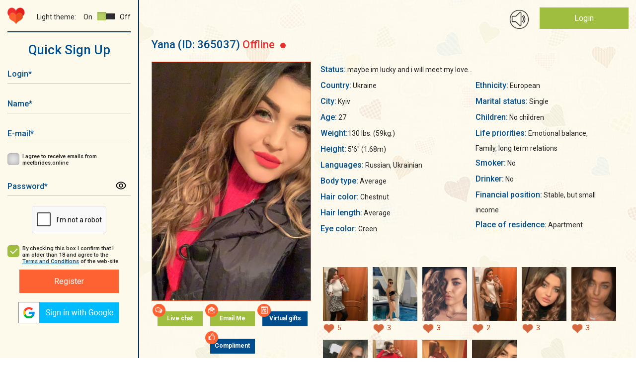

--- FILE ---
content_type: text/html; charset=UTF-8
request_url: https://meetbrides.online/profile/pretty-caring-bride-365037/
body_size: 13317
content:
    <!DOCTYPE html>
<html lang="en"  prefix="og: https://ogp.me/ns#">
<head>
<title>Pretty caring bride Yana, 27 years old</title>
<meta http-equiv="content-type" content="TEXT/HTML; CHARSET=utf-8" />
<meta name="Description" content="Become acquainted with pretty caring bride Yana from Kyiv, Ukraine on MeetBrides, maybe she is your perfect match!"/>
<meta name="Keywords" content=""/>
<meta name="norton-safeweb-site-verification" content="035kmdgfrdy4hpatjs1hgbps8e6xt9j12-3f6yrp9m9wm8f5lk1ga98a5l4aeq56s7j991a4utnuk3v8upjwdpa1ihy73jlwfc4lp5e54e9ya5fvvrd3kvbvbu0hdgca" />
<meta name="revisit-after" content="5 Day" />
<meta name="distribution" content="Global" />
<meta name="robots" content="INDEX,FOLLOW" />
<meta name="verify-v1" content="" />
<meta name="okpay-verification" content="fd2a114c-b8ab-4d08-a24a-38eb54adb7ed" />
<meta name="classification" content="People" />
<meta name="msvalidate.01" content="97985193F5EE07FB5FE1E223F9C62223" />
<meta name="p:domain_verify" content="1600986ab0ad1e1e8b01620fa3e8e900"/>
<meta name="google-site-verification" content="1S1IflP6K4TNJlYSl2m_LD_96T6EKDTAQK9lsNR4AN4" />
<meta name="viewport" content="width=device-width, initial-scale=1, maximum-scale=2">
<meta name="p:domain_verify" content="f6bd1bd579f3332aae4223089879f558"/>
<meta name="format-detection" content="telephone=no">
<link href="https://fonts.googleapis.com/css?family=Roboto:400,400i,500,700,900" rel="stylesheet">
<link href="https://meetbrides.online/templates/meetbrides_new/vcss/jquery-ui-1.9.2.custom.css" rel="stylesheet" type="text/css" />
<link href="https://meetbrides.online/templates/meetbrides_new/vcss/bootstrap-grid.min.css?v=4.01.129" rel="stylesheet" type="text/css" />
<link href="https://meetbrides.online/templates/meetbrides_new/vcss/slick.css?v=4.01.129" rel="stylesheet" type="text/css" />
<link href="https://meetbrides.online/templates/meetbrides_new/vcss/slick-theme.css?v=4.01.129" rel="stylesheet" type="text/css" />
<link href="/templates/meetbrides_new/../defaults/plugins/sweetalert/sweetalert2.min.css" rel="stylesheet" type="text/css" />
<link type="text/css" href="https://meetbrides.online/templates/meetbrides_new/vcss/style.min.css?v=1216-4.01.129" rel="stylesheet">
<link href="https://meetbrides.online/templates/meetbrides_new/vcss/style-light.min.css?v=4.01.129" rel="stylesheet" type="text/css" />
<link href="https://meetbrides.online/templates/meetbrides_new/vcss/style-dark.min.css?v=4.01.129" rel="stylesheet" type="text/css" />
<link href="https://meetbrides.online/templates/meetbrides_new/vcss/jquery.fancybox.min.css?v=4.01.129" rel="stylesheet" type="text/css" />
    <link rel="shortcut icon" type="image/ico" href="https://meetbrides.online/templates/meetbrides_new/images/favicon.png" />

<link rel="apple-touch-icon" href="https://meetbrides.online/57x57.png" />
<link rel="apple-touch-icon" sizes="72x72" href="https://meetbrides.online/72x72.png" />
<link rel="apple-touch-icon" sizes="114x114" href="https://meetbrides.online/114x114.png" />
<link rel="apple-touch-icon" sizes="144x144" href="https://meetbrides.online/144x144.png" />
<link rel="apple-touch-icon-precomposed" href="https://meetbrides.online/57x57.png" />
<link rel="apple-touch-icon-precomposed" sizes="72x72" href="https://meetbrides.online/72x72.png" />
<link rel="apple-touch-icon-precomposed" sizes="114x114" href="https://meetbrides.online/114x114.png" />
<link rel="apple-touch-icon-precomposed" sizes="144x144" href="https://meetbrides.online/144x144.png" />
    <script type="text/javascript" src="https://meetbrides.online/templates/meetbrides_new/js/detect.min.js" data-cookieconsent="preferences"></script>
<script type="text/javascript" src="/templates/defaults/js/helpers.min.js?v5=4.00.123"></script>
<script type="text/javascript" src="https://meetbrides.online/templates/meetbrides_new/js/jquery-1.8.3.min.js?v=4.00.123"></script>
<script type="text/javascript" src="https://meetbrides.online/templates/meetbrides_new/js/jquery-ui-1.9.2.custom.min.js?v=4.00.123"></script>
<script type="text/javascript" src="https://meetbrides.online/templates/meetbrides_new/js/jquery.fancybox.min.js?v=4.00.123"></script>

<script type="text/javascript" src="https://meetbrides.online/templates/meetbrides_new/js/jquery.lightbox.js?v=4.00.123"></script>
<script type="text/javascript" src="https://meetbrides.online/templates/meetbrides_new/vjs/jquery.colorbox.js?v=4.00.123"></script>
<script type="text/javascript" src="https://meetbrides.online/templates/meetbrides_new/vjs/jquery.simplemodal.js?v=4.00.123"></script>
<script type="text/javascript" src="https://meetbrides.online/templates/meetbrides_new/vjs/main.min.js?v=4.00.123"></script>
<script type="text/javascript" src="https://meetbrides.online/templates/meetbrides_new/js/jquery.json-2.3.min.js?v=4.00.123"></script>
<script type="text/javascript" src="https://meetbrides.online/templates/meetbrides_new/js/favorites.js?v=1-4.00.123"></script>
<script type="text/javascript" src="https://meetbrides.online/templates/meetbrides_new/../defaults/js/globals.js?v=4.00.123"></script>
<script type="text/javascript" src="https://meetbrides.online/templates/meetbrides_new/js/location_old.js?v=4.00.123"></script><script type="text/javascript" src="https://meetbrides.online/templates/meetbrides_new/vjs/slick.min.js?v=4.00.123"></script>
<script type="text/javascript" src="https://meetbrides.online/templates/meetbrides_new/vjs/reg.js?v=4.00.123"></script>
<script type="text/javascript" src="https://meetbrides.online/templates/meetbrides_new/js/likes.js?v=4.00.123"></script>

<script type="text/javascript" src="/templates/meetbrides_new/../defaults/plugins/sweetalert/sweetalert2.js?v=4.00.123"></script>


<script src="/templates/defaults/js/push.js" data-key="BA-EN0PlZc4h_yrXg9s-qT49oP4tS_c5A1j3uUmLG3Hru6SWJkuWdJwKY-4wP61eWDgN4zizRu-xtn8ZK2CRY1c" type=text/javascript defer></script>


	<script type="text/javascript">
        //<![CDATA[
	function flash_popup(file_url, file_name) {
            window.open(file_url,file_name,'menubar=0, resizable=1, scrollbars=0,status=0,toolbar=0, width=800,height=600');
	}
        //]]>    
	</script>

    <!-- Start cookieyes banner -->
    <script id="cookieyes" type="text/javascript" src="https://cdn-cookieyes.com/client_data/68b2d9b4b3f45157040b508b/script.js"></script>
    <!-- End cookieyes banner -->
    <!--[if IE]><!-->
    <script type="text/javascript"  src="/templates/defaults/js/polyfill/promise.min.js?v=4.00.123"></script>
    <!--<![endif]-->
    <script type="text/javascript" src="/templates/defaults/js/helpers.min.js?v5=4.00.123"></script>
    <script type="text/javascript" src="/templates/defaults/js/onlineSDK.min.js?v8-4.00.123" data-cookieconsent="preferences" data-cookieyes="preferences"></script>
<script type="text/javascript" src="/templates/defaults/js/streamSDK.min.js?v1-4.00.123" defer data-cookieconsent="preferences" data-cookieyes="preferences"></script>

    <link rel="stylesheet" href="/templates/defaults/chatRequestPopup/css/chatRequestPopupObject.css?v=2">
<script type="text/javascript" src="/templates/defaults/chatRequestPopup/js/chatRequestPopupObject.min.js?v=2" data-cookieconsent="preferences" data-cookieyes="preferences"></script>
    <link rel="stylesheet" href="/templates/defaults/chatRequestPopup/css/Meet.css?v=11">

    
        <style type=text/css>
            .chatRequestPopup .chatRequestPopup_header{
                background: #14316f;
            }
        </style>
      <!-- Clarity tracking code for https://meetbrides.online/ -->
      <script>    (function(c,l,a,r,i,t,y){        c[a]=c[a]||function(){(c[a].q=c[a].q||[]).push(arguments)};        t=l.createElement(r);t.async=1;t.src="https://www.clarity.ms/tag/"+i;        y=l.getElementsByTagName(r)[0];y.parentNode.insertBefore(t,y);    })(window, document, "clarity", "script", "5gyqm6on7i");</script>
    
    <!-- Start of Social Graph Protocol Meta Data -->
<meta property="og:title" content="❤️‍🔥 Most comfortable and secure dating site — MeetBrides">
<meta property="og:description" content="MeetBrides has over thousands members! One of the best online dating sites for singles. Relationships of your dreams.">
<meta property="og:locale" content="en_US">
<meta property="og:image" content="https://meetbrides.online/templates/meetbrides_new/images/beutiful-ladies.png"/>
<meta property="og:image:width" content="600">
<meta property="og:image:height" content="400">
<meta property="og:type" content="website">
<meta property="og:url" content="https://meetbrides.online/profile/pretty-caring-bride-365037/">
<meta property="og:site_name" content="MeetBrides">
<!-- End of Social Graph Protocol Meta Data -->

<!-- Start Twitter Card -->
<meta name="twitter:card" content="summary_large_image">
<meta name="twitter:title" content="❤️‍🔥 Most comfortable and secure dating site — MeetBrides">
<meta name="twitter:description" content="MeetBrides has over thousands members! One of the best online dating sites for singles. Relationships of your dreams.">
<meta name=”twitter:domain” content=”https://meetbrides.online/”>
<meta name="twitter:image" content="https://meetbrides.online/templates/meetbrides_new/images/beutiful-ladies.png">
<!-- End Twitter Card -->
    <script type="application/ld+json"> {
"@context": "http://schema.org",
"@type": "WebPage",
"name": "MeetBrides",
"description": "MeetBrides has over thousands members! One of the best online dating sites for singles. Relationships of your dreams.",
"url": "https://meetbrides.online/profile/pretty-caring-bride-365037/",
"sameAs": ["https://www.facebook.com/MeetBrides.online",
"https://www.instagram.com/meetbrides.online",
"https://www.pinterest.com/meetbrides"],
"@graph":
    [
      {
        "@context": "https://schema.org",
        "@type":"SiteNavigationElement",
        "name": "All Girls Profiles",
        "url": "https://meetbrides.online/ladies/all/" 
      },
      {
        "@context": "https://schema.org",
        "@type":"SiteNavigationElement",
        "name": "Women 35+",
        "url": "https://meetbrides.online/35_years/" 
      },
      {
        "@context": "https://schema.org",
        "@type":"SiteNavigationElement",
        "name": "Online Ladies",
        "url": "https://meetbrides.online/online-ladies/" 
      },
      {
        "@context": "https://schema.org",
        "@type":"SiteNavigationElement",
        "name": "Top 100 women",
        "url": "https://meetbrides.online/top100/women/" 
      }]}</script>
<script type="application/ld+json"> {
"@context": "http://schema.org",      
"@type": "PostalAddress",
"addressLocality": "Birmingham",
"addressRegion": "UK",
"postalCode": "B2B 9AA",
"streetAddress": "First Floor. Cambrai Court 1229 Stratford Road, Hall Green",
"email": "info@meetbrides.online" 
}
</script>
<script type="application/ld+json">
    {
      "@context" : "https://schema.org/",
      "@type": "EmployerAggregateRating",
      "itemReviewed": {
        "@type": "Organization",
        "name" : "MeetBrides",
        "sameAs" : "https://www.sitejabber.com/reviews/meetbrides.online" 
      },
      "ratingValue": "4.6",
      "bestRating": "5",
      "worstRating": "1",
      "ratingCount" : "13" 
    }
</script>
  <!-- Pinterest Tag -->
  
  <script type="text/javascript">
    !function(e){if(!window.pintrk){window.pintrk = function () {
            window.pintrk.queue.push(Array.prototype.slice.call(arguments))};var
            n=window.pintrk;n.queue=[],n.version="3.0";var
            t=document.createElement("script");t.async=!0,t.src=e;var
            r=document.getElementsByTagName("script")[0];
            r.parentNode.insertBefore(t,r)}}("https://s.pinimg.com/ct/core.js");
    pintrk('load', '2613214603025', {em: '<user_email_address>'});
    pintrk('page');
  </script>
  <noscript>
    <img height="1" width="1" style="display:none;" alt=""
         src="https://ct.pinterest.com/v3/?event=init&tid=2613214603025&pd[em]=<hashed_email_address>&noscript=1" />
  </noscript>
  <!-- end Pinterest Tag -->
  <!-- Meta Pixel Code -->
  <script>
    !function(f,b,e,v,n,t,s)
            {if(f.fbq)return;n=f.fbq=function(){n.callMethod?
            n.callMethod.apply(n,arguments):n.queue.push(arguments)};
            if(!f._fbq)f._fbq=n;n.push=n;n.loaded=!0;n.version='2.0';
            n.queue=[];t=b.createElement(e);t.async=!0;
            t.src=v;s=b.getElementsByTagName(e)[0];
            s.parentNode.insertBefore(t,s)}(window, document,'script',
      'https://connect.facebook.net/en_US/fbevents.js');
    fbq('init', '1438847196762734');
    fbq('track', 'PageView');
  </script>
  <noscript><img height="1" width="1" style="display:none"
                 src="https://www.facebook.com/tr?id=1438847196762734&ev=PageView&noscript=1"
    /></noscript>
  <!-- End Meta Pixel Code -->
  
</head>
<body class="">
<div class="main-wrapper">


<div id="technicalWorkNotification" style="display: none; position:fixed; bottom:0; width: 100%; background-color: #1d4e6d; padding: 10px; text-align: center; z-index: 1000;">
  <div>
    <span style="vertical-align: middle; color: #FFFFFF;">Dear members, on February 8 from 1 pm to 1:30 pm Ukrainian time (11:00 - 11:30 UTC), technical work will be carried out on the site.<br>
      The site will function in standard mode, the only thing that may be difficult is using video streaming.</span>
    <button id="notify_close_button" onclick="closeNotification(); return false;" style="vertical-align: middle; display: inline;">Close</button>
  </div>
</div>

<script>
  
    $(function () {
      var dateTimeStart = new Date(Date.UTC(2024, 1, 7, 0, 0, 0, 0)).getTime();
      var dateTimeEnd =   new Date(Date.UTC(2024, 1, 8, 11, 30, 0, 0)).getTime();
      var dateTimeNow = new Date().getTime();
      /*console.log(dateTimeNow > dateTimeEnd);*/
      if(dateTimeNow > dateTimeEnd || dateTimeNow < dateTimeStart) {
        return false;
      }
      if(!getCookie("hide_technical_work_notice2024_02")) {
        $("#technicalWorkNotification").show();
      }
    });

    function closeNotification() {
      setCookie("hide_technical_work_notice2024_02", '1', {'expires' : 1209600});
      $("#technicalWorkNotification").hide();
    }
  
</script>
<div id="aside" class="b-left ">
    <div id="top-nav-menu">
        <div id="mob-menu-close" class="b-header__menu">
            <button class="mob-menu-btn"><span>Menu</span></button>
        </div>

        <div class="b-left__top d-flex justify-content-between align-items-center flex-wrap">
            <div class="b-logo">
                <a href="/"><img src="https://meetbrides.online/templates/meetbrides_new/vi/logo-min.png" alt="Logo"/></a>
            </div>
            <div class="theme-settings d-flex justify-content-end align-items-center">
    <div class="theme-title">Light theme:</div>
    <div class="theme-switcher d-flex align-items-center">
        <div class="theme-switcher__on">On</div>
        <div class="theme-switcher__item theme-active" data-id="light"><span></span></div>                    
        <div class="theme-switcher__item " data-id="dark"><span></span></div>
        <div class="theme-switcher__off">Off</div>
    </div>
</div>        </div>

                                <div id="form-register" class="popup_content">
            <div class="index_block_register">
                
<div class="h1_style pr_label text-center">Quick Sign Up</div>

<div >
    

<form id="formRegister" class="form" method="post"  action="https://meetbrides.online/sign-up/"  enctype="multipart/form-data" name="profile">
	<input type="hidden" id="id_com" name="com" value="save_quick_reg" />
	<input type="hidden" name="count" value="0" />
	<input type="hidden" name="e" value="1" />
                <div class="form__container mw-300 text-center">
        <div class="form__group ">
            <div class="form__icon">
                <input id="login-" class="text-input required" type="text" name="login" minlength="3" maxlength="15" autocapitalize="off" autocomplete="off"/>
                <label for="login-" class="label" aria-label="Login">Login<span>*</span></label>
                <div class="form__icon_pict"></div>
            </div>
                    </div>
        <div class="form__group ">
            <div class="form__icon">
                <input id="fname-" class="text-input required" type="text" name="fname" minlength="3" maxlength="15" autocapitalize="off" autocomplete="off"/>
                <label for="fname-" class="label" aria-label="Name">Name<span>*</span></label>
                <div class="form__icon_pict"></div>
            </div>
                    </div>
                <div class="form__group ">
            <div class="form__icon">
                <input id="email-" class="text-input required" type="email" autocapitalize="off" name="email" value="" autocapitalize="off" autocomplete="off"/>
                <label for="email-" class="label" aria-label="E-mail">E-mail<span>*</span></label>
                <div class="form__icon_pict"></div>
            </div>
                    </div>
        <div class="form__group form__group-check">
            <input id="user_subscibe-" class="check-input" type="checkbox" name="user_subscibe" value="1"/>
            <label for="user_subscibe-" class="check-label" aria-label="I agree to receive emails from meetbrides.online"></label>
            <label for="user_subscibe-" class="label" aria-label="I agree to receive emails from meetbrides.online">I agree to receive emails from meetbrides.online</label>
        </div>
        <div class="form__group ">
            <div class="form__icon">
                <input id="password-" class="text-input required" type="password" name="pass" autocapitalize="off" autocomplete="off"/>
                <label for="password-" class="label">Password<span>*</span></label>
                <div class="form__icon_pict password_icon" form-icon="password"></div>
            </div>
                    </div>
                            <div id="captcha-register" class="form__group form__group-captcha">
                <div class="captcha captcha-loading required "
                                    data-action="signup"    data-visual-errors="false"
    data-use-enterprise="true"
></div>

<style>
    /* Базовые стили капчи - обрезка нижней части с Google лого */
    .captcha {
        display: inline-block;
        overflow: hidden;
        height: 55px;
        width: 150px;
        border: 1px solid #d3d3d3;
        border-radius: 5px;
        background-color: white;
    }

    /* Позиционирование контента капчи */
    .captcha div:last-of-type {
        position: relative;
        top: -8px;
        left: -2px;
    }

    /* Стиль ошибки (красная рамка) */
    .captcha.captcha-error {
        border: 2px dashed red;
    }

    /* Loader для капчи - skeleton animation */
    /* Вариант 1: для современных браузеров с :has() */
    .captcha:not(:has(> div)):not(:has(> iframe)),
    /* Вариант 2: fallback через класс .captcha-loading */
    .captcha.captcha-loading {
        position: relative;
        background: #f9f9f9;
    }

    .captcha:not(:has(> div)):not(:has(> iframe))::before,
    .captcha.captcha-loading::before {
        display: block;
        width: 100%;
        height: 100%;
        background: linear-gradient(90deg, #f0f0f0 25%, #e0e0e0 50%, #f0f0f0 75%);
        background-size: 200% 100%;
        animation: captcha-loading 1.5s infinite ease-in-out;
        border-radius: 5px;
    }

    .captcha:not(:has(> div)):not(:has(> iframe))::after,
    .captcha.captcha-loading::after {
        content: '';
        position: absolute;
        top: 50%;
        left: 50%;
        width: 24px;
        height: 24px;
        margin: -12px 0 0 -12px;
        border: 3px solid #d3d3d3;
        border-top-color: #3498db;
        border-radius: 50%;
        animation: spin-slow 0.8s linear infinite;
    }

    @keyframes captcha-loading {
        0% { background-position: 200% 0; }
        100% { background-position: -200% 0; }
    }

    @keyframes spin-slow {
        to { transform: rotate(360deg); }
    }
</style>
<script type="text/javascript" src="/templates/meetbrides_new/../defaults/js/captcha.min.js?v=4.00.123"></script>
<script type="text/javascript" src="https://www.google.com/recaptcha/enterprise.js?onload=reCaptchaCheck&render=explicit" defer></script>
            </div>
            <div class="form__group form__group-check">
                <input id="cb_tc" class="check-input" checked="checked" type="checkbox"/>
                <label for="cb_tc" class="check-label" aria-label="By checking this box I confirm that I am older than 18 and agree to the Terms and Conditions of the web-site."></label>
                <label for="cb_tc" class="label" aria-label="By checking this box I confirm that I am older than 18 and agree to the Terms and Conditions of the web-site.">By checking this box I confirm that I am older than 18 and agree to the <a target="_blank" href="/terms-and-conditions/">Terms and Conditions</a> of the web-site.</label>
            </div>
            <button class="btn-orange" id="register__buton" type="submit" form="formRegister" aria-label="Register">Register</button>
            </div>
</form>

</div>
                <div id="blockLoginSocial">
                    <div><script type="text/javascript">function oauthOpen(url) {var oauth = window.open(url, 'oauth', 'width=500, height=500'); return false;}</script><a aria-label="Sign in via Google" href="#" onclick="return oauthOpen('https://accounts.google.com/o/oauth2/v2/auth?redirect_uri=https://meetbrides.online/quick-login/2&response_type=code&client_id=423901337074-vt2l7e92p2ccv6ue7vqh610m2epjofjt.apps.googleusercontent.com&scope=https://www.googleapis.com/auth/userinfo.profile https://www.googleapis.com/auth/userinfo.email');"><img src="/img/icons/social/google_v2.png" alt="Sign in via Google"/></a></div>
                </div>
            </div>
        </div>
    

            </div>
</div>

<div id="mob-menu-open" class="b-header__menu align-items-center d-xl-none">
    <button aria-label="Main menu" class="mob-menu-btn"><span>Menu</span></button>
</div>
<header id="header">
    <div class="main">
        
        <div class="container-fluid">
            <div class="row">    
                <div class="col-12"> 
                    
                    <div class="b-top d-flex justify-content-end ">
                        
                                                
                                                
                        <div class="b-ring">
                            <span id="ring_img"></span>
                        </div>

                        <div class="b-login">
                                                                                                <div class="login-button"><a href="/login/">Login</a></div>
                                                                <div class="register-link"><a href="/sign-up/">Not a member? Register</a></div>
                                                                                </div>
                    </div>                    
                    
                    <div class="clearfix"></div>        
                            
                </div>
            </div>
        </div>                                        
                                            
    </div>



            
          
    
    
</header>


<div id="container-wrap">



<section>
    <div class="main">
        <div class="container-fluid">
            <div class="row">
                <div class="col-12">                    

                                            <div class="profile block_right_content_profile">
                            <div class="profile-main">
                                <div class="profile_left">
                                    <div class="profile_fname">
                                        <span>Yana </span>
                                        <span>(ID:&nbsp;365037)</span>
                                        <span class="profile__binary-status binary-status__offline">
                                            Offline                                            <span class="binary-status__dot"></span>
                                        </span>
                                    </div>
                                </div>
                                <div class="profile_favorite">
                                                                    </div>

                            </div>    

                            <div class="profile-main mt-20">
                                <div class="profile_left">
                                    <div class="profile_avatar"><img src="https://cdn.meetbrides.online/uploades/photos/3651/365037_e1a87e84.jpg" class="avatar-bigphoto" alt="Yana 27 years old Ukraine Kyiv, Russian bride profile, meetbrides.online" title="Yana 27 years old Ukraine Kyiv, Russian bride profile, meetbrides.online" /></div>
                                    <div class="anketa_buttons">
                                        <div class="profile-button i-icon i-chat"><a class="btn-green center"  href="#" onClick="sign_up(365037);return false;" target="chat">Live chat</a></div>
                                        <div class="profile-button i-icon i-mail"><a class="btn-green center"  href="#" onClick="sign_up(365037);return false;">Email Me</a></div>
                                                                                <div class="profile-button i-icon i-virt"><a class="btn-blue center"  href="#" onClick="sign_up(365037);return false;">Virtual gifts</a></div>
                                        <div class="profile-button i-icon i-compliment"><a class="btn-blue center"  href="#" onClick="sign_up(365037);return false;">Compliment</a></div>
                                    </div>
                                                                    </div>
                                <div class="profile_right">

                                    
                                    <div class="profile-information">

                                        <span class="profile-inf">Status:</span> <span title="maybe im lucky and i will meet my love">maybe im lucky and i will meet my love...</span><br/>                                        <div class="profile-information__cols">
                                            <div class="profile_descr">
                                                <span class="profile-inf">Country:</span> Ukraine<br />
                                                <span class="profile-inf">City:</span> Kyiv<br />
                                                <span class="profile-inf">Age:</span> 27<br/>
                                                                                                                                                    <span class="profile-inf">Weight:</span>130 lbs. (59kg.)<br />                                                    <span class="profile-inf">Height:</span> 5'6" (1.68m)<br />                                                                                                        <span class="profile-inf">Languages:</span> Russian, Ukrainian<br />                                                                                                                                                                                                                                                                                                                                                                                                                                                                                                                                                                                                                                                                                                                                                                                                                        <span class="profile-inf">Body type:</span>  Average <br />                                                                                                                                                                                                                                                                                                                    <span class="profile-inf">Hair color:</span>  Chestnut <br />                                                                                                                                                                                                                                                                                                                    <span class="profile-inf">Hair length:</span>  Average <br />                                                                                                                                                                                                                                                                                                                    <span class="profile-inf">Eye color:</span>  Green <br />                                                                                                                                </div><div class="profile_descr">                                                                                                                                                                                    <span class="profile-inf">Ethnicity:</span>  European <br />                                                                                                                                                                                                                                                                                                                    <span class="profile-inf">Marital status:</span>  Single <br />                                                                                                                                                                                                                                                                                                                    <span class="profile-inf">Children:</span>  No children <br />                                                                                                                                                                                                                                                                                                                    <span class="profile-inf">Life priorities:</span>  Emotional balance, Family, long term relations <br />                                                                                                                                                                                                                                                                                                                    <span class="profile-inf">Smoker:</span>  No <br />                                                                                                                                                                                                                                                                                                                    <span class="profile-inf">Drinker:</span>  No <br />                                                                                                                                </div><div class="profile_descr">                                                                                                                                                                                    <span class="profile-inf">Financial position:</span>  Stable, but small income <br />                                                                                                                                                                                                                                                                                                                    <span class="profile-inf">Place of residence:</span>  Apartment <br />                                                                                                                                                                                                                                                                                                            </div>                                                    
                                                </div>                                                  
                                                                                                <div id="gallery" class="ad-gallery" >
                                                    <div class="ad-nav">
                                                        <div class="ad-thumbs">
                                                            <ul class="ad-thumb-list">
                                                                                                                                    <li>
                                                                        <a data-fancybox="gallery" data-caption="Yana-1" data-value="0"  href="#" onclick="sign_up(365037);return false;" uploadid="2177435">
                                                                            <img src="https://cdn.meetbrides.online/uploades/photos/3651/thumb_365037_d76c6953.jpg" title="profile of Russian mail order brides Yana" alt="profile of Russian mail order brides Yana" data-value="0">
                                                                        </a>

                                                                                                                                                                                                                            <div class="like_wrap">
      <div class="balloon"><span>You liked the photo</span></div>
    <span class="like" href="#" onclick="sign_up(365037);return false;" data-liked="true"></span>
        <span class="count_likes">
      5    </span>
  </div>

                                                                                                                                            </li>
                                                                                                                                    <li>
                                                                        <a data-fancybox="gallery" data-caption="Yana-2" data-value="0"  href="#" onclick="sign_up(365037);return false;" uploadid="2177437">
                                                                            <img src="https://cdn.meetbrides.online/uploades/photos/3651/thumb_365037_ef3be048.jpg" title="profile of Russian mail order brides Yana" alt="profile of Russian mail order brides Yana" data-value="0">
                                                                        </a>

                                                                                                                                                                                                                            <div class="like_wrap">
      <div class="balloon"><span>You liked the photo</span></div>
    <span class="like" href="#" onclick="sign_up(365037);return false;" data-liked="true"></span>
        <span class="count_likes">
      3    </span>
  </div>

                                                                                                                                            </li>
                                                                                                                                    <li>
                                                                        <a data-fancybox="gallery" data-caption="Yana-3" data-value="0"  href="#" onclick="sign_up(365037);return false;" uploadid="2177439">
                                                                            <img src="https://cdn.meetbrides.online/uploades/photos/3651/thumb_365037_310e9eb2.jpg" title="profile of Russian mail order brides Yana" alt="profile of Russian mail order brides Yana" data-value="0">
                                                                        </a>

                                                                                                                                                                                                                            <div class="like_wrap">
      <div class="balloon"><span>You liked the photo</span></div>
    <span class="like" href="#" onclick="sign_up(365037);return false;" data-liked="true"></span>
        <span class="count_likes">
      3    </span>
  </div>

                                                                                                                                            </li>
                                                                                                                                    <li>
                                                                        <a data-fancybox="gallery" data-caption="Yana-4" data-value="0"  href="#" onclick="sign_up(365037);return false;" uploadid="2177441">
                                                                            <img src="https://cdn.meetbrides.online/uploades/photos/3651/thumb_365037_02fd26df.jpg" title="profile of Russian mail order brides Yana" alt="profile of Russian mail order brides Yana" data-value="0">
                                                                        </a>

                                                                                                                                                                                                                            <div class="like_wrap">
      <div class="balloon"><span>You liked the photo</span></div>
    <span class="like" href="#" onclick="sign_up(365037);return false;" data-liked="true"></span>
        <span class="count_likes">
      2    </span>
  </div>

                                                                                                                                            </li>
                                                                                                                                    <li>
                                                                        <a data-fancybox="gallery" data-caption="Yana-5" data-value="0"  href="#" onclick="sign_up(365037);return false;" uploadid="2177443">
                                                                            <img src="https://cdn.meetbrides.online/uploades/photos/3651/thumb_365037_e704bbd5.jpg" title="profile of Russian mail order brides Yana" alt="profile of Russian mail order brides Yana" data-value="0">
                                                                        </a>

                                                                                                                                                                                                                            <div class="like_wrap">
      <div class="balloon"><span>You liked the photo</span></div>
    <span class="like" href="#" onclick="sign_up(365037);return false;" data-liked="true"></span>
        <span class="count_likes">
      3    </span>
  </div>

                                                                                                                                            </li>
                                                                                                                                    <li>
                                                                        <a data-fancybox="gallery" data-caption="Yana-6" data-value="0"  href="#" onclick="sign_up(365037);return false;" uploadid="2177445">
                                                                            <img src="https://cdn.meetbrides.online/uploades/photos/3651/thumb_365037_764cb22f.jpg" title="profile of Russian mail order brides Yana" alt="profile of Russian mail order brides Yana" data-value="0">
                                                                        </a>

                                                                                                                                                                                                                            <div class="like_wrap">
      <div class="balloon"><span>You liked the photo</span></div>
    <span class="like" href="#" onclick="sign_up(365037);return false;" data-liked="true"></span>
        <span class="count_likes">
      3    </span>
  </div>

                                                                                                                                            </li>
                                                                                                                                    <li>
                                                                        <a data-fancybox="gallery" data-caption="Yana-7" data-value="0"  href="#" onclick="sign_up(365037);return false;" uploadid="2177447">
                                                                            <img src="https://cdn.meetbrides.online/uploades/photos/3651/thumb_365037_0b0322c8.jpg" title="profile of Russian mail order brides Yana" alt="profile of Russian mail order brides Yana" data-value="0">
                                                                        </a>

                                                                                                                                                                                                                            <div class="like_wrap">
      <div class="balloon"><span>You liked the photo</span></div>
    <span class="like" href="#" onclick="sign_up(365037);return false;" data-liked="true"></span>
        <span class="count_likes">
      2    </span>
  </div>

                                                                                                                                            </li>
                                                                                                                                    <li>
                                                                        <a data-fancybox="gallery" data-caption="Yana-8" data-value="0"  href="#" onclick="sign_up(365037);return false;" uploadid="2177449">
                                                                            <img src="https://cdn.meetbrides.online/uploades/photos/3651/thumb_365037_51ae8742.jpg" title="profile of Russian mail order brides Yana" alt="profile of Russian mail order brides Yana" data-value="0">
                                                                        </a>

                                                                                                                                                                                                                            <div class="like_wrap">
      <div class="balloon"><span>You liked the photo</span></div>
    <span class="like" href="#" onclick="sign_up(365037);return false;" data-liked="true"></span>
        <span class="count_likes">
      2    </span>
  </div>

                                                                                                                                            </li>
                                                                                                                                    <li>
                                                                        <a data-fancybox="gallery" data-caption="Yana-9" data-value="0"  href="#" onclick="sign_up(365037);return false;" uploadid="2177451">
                                                                            <img src="https://cdn.meetbrides.online/uploades/photos/3651/thumb_365037_65e58cef.jpg" title="profile of Russian mail order brides Yana" alt="profile of Russian mail order brides Yana" data-value="0">
                                                                        </a>

                                                                                                                                                                                                                            <div class="like_wrap">
      <div class="balloon"><span>You liked the photo</span></div>
    <span class="like" href="#" onclick="sign_up(365037);return false;" data-liked="true"></span>
        <span class="count_likes">
      3    </span>
  </div>

                                                                                                                                            </li>
                                                                                                                                    <li>
                                                                        <a data-fancybox="gallery" data-caption="Yana-10" data-value="0"  href="#" onclick="sign_up(365037);return false;" uploadid="2177453">
                                                                            <img src="https://cdn.meetbrides.online/uploades/photos/3651/thumb_365037_e1a87e84.jpg" title="profile of Russian mail order brides Yana" alt="profile of Russian mail order brides Yana" data-value="0">
                                                                        </a>

                                                                                                                                                                                                                            <div class="like_wrap">
      <div class="balloon"><span>You liked the photo</span></div>
    <span class="like" href="#" onclick="sign_up(365037);return false;" data-liked="true"></span>
        <span class="count_likes">
      3    </span>
  </div>

                                                                                                                                            </li>
                                                                                                                            </ul>
                                                        </div>
                                                    </div>
                                                </div>
                                            </div>
                                        </div>                                      
                                    </div>        

                                    
                                    <div class="b-questionnaire mt-50">
                                        <div class="profile_info_name">Questionnaire</div>                                        
                                            <!-- My portrait and interests -->
                                        <div class="questionnaire__list mt-30">

                                            <div class="columns-md-2 gap-50">
                                                                                                                                        
                                                                                                                                                                                                                        <p>
                                                                <span class="profile-inf">
                                                                    Looking for 
                                                                                                                                                                                                                                                                                </span>: 
                                                                Cheerful, with a sense of humor, kind, loves an active lifestyle and is ready for new feelings with me)) I don’t have an ideal or a standard of an ideal man, since I believe that it does not depend on my appearance or age, my partner just needs to feel me, complement me, not change me, just accept me as I am (as I do him), respect each other and personal space, with plans and goals for life, caring and attentive)
                                                            </p>
                                                                                                                                                                                                                                <p>
                                                                <span class="profile-inf">
                                                                    About me 
                                                                                                                                    </span>: 
                                                                Diverse, active, optimistic in life)) I easily get out of problems and look at life with a smile. I see the joys in the details) Not vindictive))) I have no enemies and I am not in conflict. In a relationship, tender, caring, passionate and know how to love and want to be loved in return)) I respect my man and respect his opinion. I will always consider his opinion. Ready for any experimentation and love to try something new and interesting in life))) I am engaged in self-development) I consider Sbq a happy and harmonious personality!
                                                            </p>
                                                                                                                                                                                                                                <p>
                                                                <span class="profile-inf">
                                                                    Qualities that I appreciate in people the most 
                                                                                                                                    </span>: 
                                                                Sincerity, honesty, justice, organization, cleanliness
                                                            </p>
                                                                                                                                                                                                                                                                                                                                            <p>
                                                                <span class="profile-inf">
                                                                    My travel destinations (past or future) 
                                                                                                                                    </span>: 
                                                                Visited Turkey, Jordan, Italy, Cyprus (I dream to visit the Maldives)
                                                            </p>
                                                                                                                                                                                                                                                                                                                                            <p>
                                                                <span class="profile-inf">
                                                                    My favorite movies, books, music, shows 
                                                                                                                                                                                                                                                                                </span>: 
                                                                John Gray &quot;a man from Mars, a woman from Venus&quot; Fast and furious, sea battle, three meters above the sky
                                                            </p>
                                                                                                                                                                                                                                <p>
                                                                <span class="profile-inf">
                                                                    My favorite food 
                                                                                                                                                                                                                                                                                </span>: 
                                                                Sushi, pasta, red fish, steak
                                                            </p>
                                                                                                                                                                                                                                <p>
                                                                <span class="profile-inf">
                                                                    Pets in my life 
                                                                                                                                                                                                                                                                                </span>: 
                                                                2 dogs and a cat
                                                            </p>
                                                                                                                                                                                                                                <p>
                                                                <span class="profile-inf">
                                                                    My hobbies and what I'm good at 
                                                                                                                                                                                                                                                                                </span>: 
                                                                In my free time I like to meet friends and discuss different topics. I like to go for a massage, it seems to me that it tones and fills the body with new energy and strength. Sometimes we can relax with friends (cinema, Cafe, club) Volleyball, as a child, I practiced professionally now amateur))), music, swimming.
                                                            </p>
                                                                                                                                                                                                                                <p>
                                                                <span class="profile-inf">
                                                                    Talking about sports 
                                                                                                                                                                                                                                                                                </span>: 
                                                                She was a professional volleyball player in her youth
                                                            </p>
                                                                                                                                                                                                                                <p>
                                                                <span class="profile-inf">
                                                                    The five things I can't live without 
                                                                                                                                    </span>: 
                                                                love, music, sports, work
                                                            </p>
                                                                                                                                                                                                                                <p>
                                                                <span class="profile-inf">
                                                                    You should message me if 
                                                                                                                                    </span>: 
                                                                If my appearance charmed you and you can’t forget about me now and think 24 hours a day))) Write me and we will immediately find something to talk about!
                                                            </p>
                                                                                                                                                                                                                                <p>
                                                                <span class="profile-inf">
                                                                    Job 
                                                                                                                                    </span>: 
                                                                lawyer
                                                            </p>
                                                                                                                                                                                                                                                                        
                                            </div>
                                        </div>
                                        <!-- .My portrait and interests -->                                        
                                    </div>      
                                            
                                            
                                    <!-- Hello Video -->
                                                                        <!-- end hello video -->        

                                                                    </div>                                
                            
                            <div style="clear:both"></div>    
                            <script type="text/javascript">
                      var heart = 'https://meetbrides.online/templates/meetbrides_new/vi/hearts4.png';
                      var defaulttext = 'Vote:&nbsp;';
                      var heartwidth = 20;
                      var scrX = 0;
                      var scrY = 0;
                      var authUser = 0;
                      var uploadid = 0;
                      var estimation = -1;
                      var count_vote = 0;
                      var gender = 2;
                          var mygender = 1;
                              var myprofile = 0;
                                
                      $(function () {
                          $(document).mousemove(function (e) {
                              scrX = e.pageX;
                              scrY = e.pageY;
                          });

/*                          $("a[rel=\'gallery\']").colorbox({
                              transition: "fade",
                              maxWidth: 600,
                              width: w1,
                              title: false,
                              onComplete: function () {
                                  uploadid = $(this).attr('uploadid');
                                  if (authUser && mygender != gender && !myprofile) {
                                      //				$('#cboxTitle').html('<div id="rateBox"><div id="rateBoxBar"></div><span id="rateBoxText"></span><img id="rateBoxImg" onmousemove="rateMouseMove(this);" onmouseout="rateMouseOut();" src="' + heart + '" align="center"></div>' + $('#cboxTitle').html());
                                  } else {
                                      //				$('#cboxTitle').html('<div id="rateBox"><div id="rateBoxBar"></div><span id="rateBoxText"></span><img id="rateBoxImg" src="' + heart + '" align="center"></div>' + $('#cboxTitle').html());
                                  }
                                  getRate();
                              }
                          });  */
                          
                          function showVideo(obj, data) {

                          }
                          if($("div[colorbox=true]").length){
                              $("div[colorbox=true]").css('cursor', 'pointer').colorbox({
                                  transition: "fade",
                                  minWidth: 350,
                                  title: false
                              });
                          }

                      });
                      function ajax() {
                          if (typeof window.ActiveXObject != 'undefined')
                              doc = new ActiveXObject("Microsoft.XMLHTTP");
                          else
                              doc = new XMLHttpRequest();
                      }
                      function getRate() {
                          ajax();
                          if (doc) {
                              doc.onreadystatechange = function () {
                                  if (doc.readyState == 4)
                                      if (doc.status == 200) {
                                          rr = eval('(' + doc.responseText + ')');
                                          count_vote = rr.count_vote;
                                          estimation = rr.estimation;
                                          setBox(count_vote, defaulttext);
                                          if (estimation == -1 && authUser && mygender != gender && !myprofile) {
                                              $('#rateBoxImg').css('cursor', 'pointer')
                                                      .click(function () {
                                                          var rate = Math.round((scrX - getBounds(this).left) / heartwidth);
                                                          if (rate >= 0 && rate <= 5) {
                                                              ajax();
                                                              if (doc) {
                                                                  doc.onreadystatechange = function () {
                                                                      if (doc.readyState == 4)
                                                                          if (doc.status == 200) {
                                                                              $('#rateBoxImg').css('cursor', 'default')
                                                                                      .unbind('click');
                                                                              getRate();
                                                                          }
                                                                  }
                                                                  doc.open("GET", "https://" + location.hostname + "/profile.php?com=rate&id_photo=" + uploadid + "&r=" + rate);
                                                                  doc.send(null);
                                                              }
                                                          }
                                                      });
                                          }
                                          $('#rateBoxText').html(defaulttext);
                                      }
                              }
                              doc.open("GET", "https://" + location.hostname + "/profile.php?com=getrate&id_photo=" + uploadid);
                              doc.send(null);
                          } else {
                              $('rateBoxText').html('Unable to send');
                          }
                      }
                      function rateMouseMove(obj) {
                          //	alert(scrX);
                          if (estimation == -1) {
                              var rate = Math.round((scrX - getBounds(obj).left) / heartwidth);
                              setBox(rate, 'Rate it:&nbsp;');
                          } else {
                              setBox(estimation, 'Your vote:&nbsp;');
                          }
                      }
                      function rateMouseOut() {
                          setBox(count_vote, defaulttext);
                      }
                      function setBox(rate, text) {
                          $('#rateBoxText').html(text);
                          $('#rateBoxBar').css('left', $('#rateBoxImg').position().left + 'px');
                          $('#rateBoxBar').css('top', $('#rateBoxImg').position().top + 'px');
                          $('#rateBoxBar').width(Math.round(rate * heartwidth));
                      }
                      function getBounds(element)
                      {
                          var left = element.offsetLeft;
                          var top = element.offsetTop;
                          for (var parent = element.offsetParent; parent; parent = parent.offsetParent)
                          {
                              left += parent.offsetLeft;
                              top += parent.offsetTop;
                          }
                          return {left: left, top: top, width: element.offsetWidth, height: element.offsetHeight};
                      }
                                </script>


                            
                        </div>                
                    </div>
                </div>
            </div>
        </section>
</div>

<script type="text/javascript">
  
  function mailboxAddToIgnoreList(e, id) {
    e.preventDefault();
    swal({
      title: "",
      text: "Do you want to add the lady to ignore list?",
      type: "question",
      showCancelButton: true,
      confirmButtonText: "Yes"
    }).then(function() {
      console.log(this);
      $.get("/mailbox.php?com=addignorelist&id=" + id)
       .done(function(json) {
         var data = _parseJSON(json);
         if (checkJSONAnswerData(data)) {
           if (data.result === "ok") {
             //document.location.reload();
             document.location.replace("/ladies/ignore-list/");
           } else if (data.result === "error") {
             alert(data.text);
           } else {
             alert("Unknown error");
           }
         } else {
           alert("Unknown answer from server.");
         }
       }).fail(function(qXHR, textStatus, errorThrown) {
        if (errorThrown !== "abort") {
          alert("Error adding to ignorelist: " + textStatus);
        }
      }).always(function() {
      });
    });
  }
  function mailboxRemoveFromIgnoreList(e, id) {
    e.preventDefault();
    swal({
      title: "",
      text: "Do you want to remove the lady from ignore list?",
      type: "question",
      showCancelButton: true,
      confirmButtonText: "Yes"
    }).then(function() {
      $.get("/mailbox.php?com=removeignorelist&id=" + id)
       .done(function(json) {
         var data = _parseJSON(json);
         if (checkJSONAnswerData(data)) {
           if (data.result === "ok") {
             document.location.reload();
           } else if (data.result === "error") {
             alert(data.text);
           } else {
             alert("Unknown error");
           }
         } else {
           alert("Unknown answer from server.");
         }
       }).fail(function(qXHR, textStatus, errorThrown) {
        if (errorThrown !== "abort") {
          alert("Error adding to ignorelist: " + textStatus);
        }
      }).always(function() {
      });
    });
  }
  
</script>                        
                        
                    <div class="clear"></div>

<footer id="footer" class="footer">
    <div class="main">
        
        <div class="container-fluid">
            <div class="row">
                <div class="col-12">
                    <div class="d-flex flex-wrap spacer">
                        <div class="footer-left col-sm-6 col-lg-4">
                            <a class="logo footer_link clk" href="/">
                                <img src="/templates/meetbrides_new/vi/logo-min.png" alt="Logo">
                                <b>MeetBrides.online</b>
                            </a>
                            <p class="footer_text ctxt">
                                All transactions are handled securely and discretely by our authorized merchant
                                <a rel="nofollow noopener noreferrer" href="https://ccbill.com/" style="margin: 0;" target="_blank">ССBill</a>
                                <br>
                                For Billing Inquiries please visit
                                <a rel="nofollow noopener noreferrer" href="https://ccbill.com/" style="margin: 0;" target="_blank">ССBill</a>
                                web-site or contact our support team.  Fill out <a rel="nofollow" href="https://www.ccbillcomplaintform.com/ccbill/form/CCBillContentRemovalRequest1/formperma/sBK2jfIoZWAFw2hRRt5Rv2PQncscFzpvOH6bPcwopas">CCBill consumer report form</a> if you'd like to file a complaint
                            </p>
                            <a class="footer_link clk" href="/cdn-cgi/l/email-protection#21484f474e614c4444554353484544520f4e4f4d484f441e5254434b4442551c625452554e4c445301725451514e5355">
                                <img src="/templates/meetbrides_new/vi/mail_f.png" alt="Customer support email:">
                                <b><span class="__cf_email__" data-cfemail="c4adaaa2ab84a9a1a1b0a6b6ada0a1b7eaabaaa8adaaa1">[email&#160;protected]</span></b>
                            </a>
                        </div>

                        <div class="footer-center col-lg-5">
                            <div class="footer_nav">
                                <div class="col-3">
                                    <a class="footer_link" href="/blog/articles/"><span>Blog</span></a>
                                    <a class="footer_link" href="/ladies/all/"><span>Ladies</span></a>
                                    <a class="footer_link" href="/contact-us/"><span>Contact Us</span></a>
                                </div>
                                <div class="col-4">
                                    <a class="footer_link" href="/about-us/"><span>About</span></a>
                                    <a class="footer_link" href="/testimonials/"><span>Comments</span></a>
                                    <a class="footer_link" href="/happy-stories/"><span>Happy Stories</span></a>
                                </div>
                                <div class="col-5">
                                    <a class="footer_link" href="/faq/"><span>FAQ</span></a>
                                    <a class="footer_link" href="/privacy-policy/"><span>Privacy Policy</span></a>
                                    <a class="footer_link" href="/terms-and-conditions/"><span>Terms and conditions</span></a>
                                </div>

                                                                

                            </div>
                            <div class="copyright">
                                <p class="ctxt">
                                    <span style="display: inline-block; font-size: 14px; padding: 20px 0; line-height: 20px;">
  Sonteri Limited Company Reg #12297966 Office 504 The Old Bank, 153 The Parade High Street, Watford, United Kingdom, WD17 1NA
</span>
                                                                    </p>
                                <p class="clk">Copyright Web Service 2007-2026. All&nbsp;rights&nbsp;reserved</p>
                            </div>
                        </div>

                        <div class="footer-right col-sm-6 col-lg-3 text-center">
                            <div id="reviewBadgeWidget"><div id="reviewBadgeWidgetInner" class="stjr-widget"></div></div>
                            
                                <script data-cfasync="false" src="/cdn-cgi/scripts/5c5dd728/cloudflare-static/email-decode.min.js"></script><script>(function(d,s,id,c){var js,r=0,t=d.getElementsByTagName(s)[0];js=d.createElement(s);js.id=id;js.src='https://static.sitejabber.com/js/widget.min.1635179854.js';js.onload=js.onreadystatechange=function(){if(!r&&(!this.readyState||this.readyState[0]=='c')){r=1;c();}};t.parentNode.insertBefore(js,t);}(document,'script','sj-widget',function(){new STJR.ReviewBadgeWidget({id:'reviewBadgeWidget',url:'meetbrides.online',type:'banner'}).render();}));</script>
                            
                            <br>
                            <div class="footer-social">
                                <span class="follow_us text-center clk">Follow Us</span>
                                <div class="footer-social-box">
    <a rel="noopener" title="Facebook" class="socials social-fb" href="https://www.facebook.com/MeetBrides.online/?ref=hl" target="_blank">&nbsp;</a>
    <a rel="noopener" title="Instagram" class="socials social-ins" href="https://instagram.com/meetbrides.online/" target="_blank">&nbsp;</a>
    <a rel="noopener" title="Tiktok" class="socials social-tik" href="https://www.tiktok.com/@meetbrides" target="_blank">&nbsp;</a>
    <a rel="noopener" title="Threads" class="socials social-thre" href="https://www.threads.net/@meetbrides.online" target="_blank">&nbsp;</a>
    <a rel="noopener" title="Pinterest" class="socials social-pin" href="https://www.pinterest.com/meetbrides/" target="_blank">&nbsp;</a>
    <a rel="noopener" title="Medium" class="socials social-med" href="https://medium.com/@meetbrides" target="_blank">&nbsp;</a>
    </div>
                            </div>
                        </div>
                    </div>
                </div>
            </div>
            
            
        </div>
    </div>
    <button id="toTop" aria-label="To top" onclick="window.scroll(0,0)"></button>
</footer>


<script type="text/javascript">
//<![CDATA[    

function getRingImage() 
{

  return !getCookie("ringoff") ? "https://meetbrides.online/templates/meetbrides_new/vi/theme/light/ring_off.png" : "https://meetbrides.online/templates/meetbrides_new/vi/theme/light/ring_on.png";

}

    // for Ajax search

    var com = '';
    
    


function setHeightBlock(){
    if($('.user-list').length > 0){        
        var height = 717;
        if($('.user-list').last().find('.big_photo').length <= 6){
            height = 348;

        }else if($('.user-list').last().find('.big_photo').length == 7){
            height = 533;
        }
        $('.user-list').last().css('height', height + 'px');
    }    
}

/*function view_photo(el){
    if(el){
        var src = $(el).find('img.preview_thumb').attr('src');
        $(el).parents('.preview_anketa_block').find('img.preview_big_ptoho').attr('src', src.replace('thumb_',''))               
    }
        return false;
}*/        
    
//]]>
</script>

<script type="text/javascript">
//<![CDATA[    
    //_shcp = []; _shcp.push({widget_id : 548041, widget : "Chat", side : "right", position : "center", title : "Online help", title_offline : "Online help" }); (function() { var hcc = document.createElement("script"); hcc.type = "text/javascript"; hcc.async = true; hcc.src = ("https:" == document.location.protocol ? "https" : "http")+"://widget.siteheart.com/apps/js/sh.js"; var s = document.getElementsByTagName("script")[0]; s.parentNode.insertBefore(hcc, s.nextSibling); })(); 
//]]>
</script>
    <script type="text/javascript">
        window.addEventListener('scroll',function(){
            var $DOM = document.getElementsByTagName('html')[0],
                $Footer = document.getElementsByTagName('footer')[0],
                scrollTop = window.pageYOffset,
                startScroll = 0,
                stopScroll =  $Footer.offsetTop - scrollTop,
                $hW = Math.min(
                    document.body.scrollHeight, document.documentElement.scrollHeight,
                    document.body.offsetHeight, document.documentElement.offsetHeight,
                    document.body.clientHeight, document.documentElement.clientHeight);
            if(scrollTop > startScroll){
                if(stopScroll <= $hW){
                    $DOM.classList.remove("scroll-up");
                }else{
                    $DOM.classList.add("scroll-up");
                }
            }else{
                $DOM.classList.remove("scroll-up");
            }
        });
    </script>

<script type="text/javascript" src="https://meetbrides.online/templates/meetbrides_new/../defaults/plugins/country_and_city/script.js?v=4.00.123"></script>
<script type="text/javascript" src="https://meetbrides.online/templates/meetbrides_new/../defaults/js/ring.min.js?v=4.00.123"></script>
<script type="text/javascript" src="https://meetbrides.online/templates/meetbrides_new/js/search.js"></script>


  <!-- Global site tag (gtag.js) - Google Analytics -->
  <script async src="https://www.googletagmanager.com/gtag/js?id=UA-111210493-1" type="text/javascript"></script>
  <script type="text/javascript">
      var gaUID = "g_176852931359433300";
      
    window.dataLayer = window.dataLayer || [];
    function gtag(){
      dataLayer.push(arguments);
    }
    gtag('js', new Date());

    gtag('config', 'UA-111210493-1');
      gtag('set', {'user_id': gaUID});
      
  </script>






</div>


<script defer src="https://static.cloudflareinsights.com/beacon.min.js/vcd15cbe7772f49c399c6a5babf22c1241717689176015" integrity="sha512-ZpsOmlRQV6y907TI0dKBHq9Md29nnaEIPlkf84rnaERnq6zvWvPUqr2ft8M1aS28oN72PdrCzSjY4U6VaAw1EQ==" data-cf-beacon='{"version":"2024.11.0","token":"bf16f41bf1654014937fdd9f9aa93cab","server_timing":{"name":{"cfCacheStatus":true,"cfEdge":true,"cfExtPri":true,"cfL4":true,"cfOrigin":true,"cfSpeedBrain":true},"location_startswith":null}}' crossorigin="anonymous"></script>
</body>
</html>
        

--- FILE ---
content_type: text/html; charset=utf-8
request_url: https://www.google.com/recaptcha/enterprise/anchor?ar=1&k=6LdjZBMUAAAAAFOU8YJ_ek39k7bpCJFA3LqD3gwo&co=aHR0cHM6Ly9tZWV0YnJpZGVzLm9ubGluZTo0NDM.&hl=en&v=PoyoqOPhxBO7pBk68S4YbpHZ&size=compact&sa=signup&anchor-ms=20000&execute-ms=30000&cb=5rr1mc7iebqs
body_size: 49552
content:
<!DOCTYPE HTML><html dir="ltr" lang="en"><head><meta http-equiv="Content-Type" content="text/html; charset=UTF-8">
<meta http-equiv="X-UA-Compatible" content="IE=edge">
<title>reCAPTCHA</title>
<style type="text/css">
/* cyrillic-ext */
@font-face {
  font-family: 'Roboto';
  font-style: normal;
  font-weight: 400;
  font-stretch: 100%;
  src: url(//fonts.gstatic.com/s/roboto/v48/KFO7CnqEu92Fr1ME7kSn66aGLdTylUAMa3GUBHMdazTgWw.woff2) format('woff2');
  unicode-range: U+0460-052F, U+1C80-1C8A, U+20B4, U+2DE0-2DFF, U+A640-A69F, U+FE2E-FE2F;
}
/* cyrillic */
@font-face {
  font-family: 'Roboto';
  font-style: normal;
  font-weight: 400;
  font-stretch: 100%;
  src: url(//fonts.gstatic.com/s/roboto/v48/KFO7CnqEu92Fr1ME7kSn66aGLdTylUAMa3iUBHMdazTgWw.woff2) format('woff2');
  unicode-range: U+0301, U+0400-045F, U+0490-0491, U+04B0-04B1, U+2116;
}
/* greek-ext */
@font-face {
  font-family: 'Roboto';
  font-style: normal;
  font-weight: 400;
  font-stretch: 100%;
  src: url(//fonts.gstatic.com/s/roboto/v48/KFO7CnqEu92Fr1ME7kSn66aGLdTylUAMa3CUBHMdazTgWw.woff2) format('woff2');
  unicode-range: U+1F00-1FFF;
}
/* greek */
@font-face {
  font-family: 'Roboto';
  font-style: normal;
  font-weight: 400;
  font-stretch: 100%;
  src: url(//fonts.gstatic.com/s/roboto/v48/KFO7CnqEu92Fr1ME7kSn66aGLdTylUAMa3-UBHMdazTgWw.woff2) format('woff2');
  unicode-range: U+0370-0377, U+037A-037F, U+0384-038A, U+038C, U+038E-03A1, U+03A3-03FF;
}
/* math */
@font-face {
  font-family: 'Roboto';
  font-style: normal;
  font-weight: 400;
  font-stretch: 100%;
  src: url(//fonts.gstatic.com/s/roboto/v48/KFO7CnqEu92Fr1ME7kSn66aGLdTylUAMawCUBHMdazTgWw.woff2) format('woff2');
  unicode-range: U+0302-0303, U+0305, U+0307-0308, U+0310, U+0312, U+0315, U+031A, U+0326-0327, U+032C, U+032F-0330, U+0332-0333, U+0338, U+033A, U+0346, U+034D, U+0391-03A1, U+03A3-03A9, U+03B1-03C9, U+03D1, U+03D5-03D6, U+03F0-03F1, U+03F4-03F5, U+2016-2017, U+2034-2038, U+203C, U+2040, U+2043, U+2047, U+2050, U+2057, U+205F, U+2070-2071, U+2074-208E, U+2090-209C, U+20D0-20DC, U+20E1, U+20E5-20EF, U+2100-2112, U+2114-2115, U+2117-2121, U+2123-214F, U+2190, U+2192, U+2194-21AE, U+21B0-21E5, U+21F1-21F2, U+21F4-2211, U+2213-2214, U+2216-22FF, U+2308-230B, U+2310, U+2319, U+231C-2321, U+2336-237A, U+237C, U+2395, U+239B-23B7, U+23D0, U+23DC-23E1, U+2474-2475, U+25AF, U+25B3, U+25B7, U+25BD, U+25C1, U+25CA, U+25CC, U+25FB, U+266D-266F, U+27C0-27FF, U+2900-2AFF, U+2B0E-2B11, U+2B30-2B4C, U+2BFE, U+3030, U+FF5B, U+FF5D, U+1D400-1D7FF, U+1EE00-1EEFF;
}
/* symbols */
@font-face {
  font-family: 'Roboto';
  font-style: normal;
  font-weight: 400;
  font-stretch: 100%;
  src: url(//fonts.gstatic.com/s/roboto/v48/KFO7CnqEu92Fr1ME7kSn66aGLdTylUAMaxKUBHMdazTgWw.woff2) format('woff2');
  unicode-range: U+0001-000C, U+000E-001F, U+007F-009F, U+20DD-20E0, U+20E2-20E4, U+2150-218F, U+2190, U+2192, U+2194-2199, U+21AF, U+21E6-21F0, U+21F3, U+2218-2219, U+2299, U+22C4-22C6, U+2300-243F, U+2440-244A, U+2460-24FF, U+25A0-27BF, U+2800-28FF, U+2921-2922, U+2981, U+29BF, U+29EB, U+2B00-2BFF, U+4DC0-4DFF, U+FFF9-FFFB, U+10140-1018E, U+10190-1019C, U+101A0, U+101D0-101FD, U+102E0-102FB, U+10E60-10E7E, U+1D2C0-1D2D3, U+1D2E0-1D37F, U+1F000-1F0FF, U+1F100-1F1AD, U+1F1E6-1F1FF, U+1F30D-1F30F, U+1F315, U+1F31C, U+1F31E, U+1F320-1F32C, U+1F336, U+1F378, U+1F37D, U+1F382, U+1F393-1F39F, U+1F3A7-1F3A8, U+1F3AC-1F3AF, U+1F3C2, U+1F3C4-1F3C6, U+1F3CA-1F3CE, U+1F3D4-1F3E0, U+1F3ED, U+1F3F1-1F3F3, U+1F3F5-1F3F7, U+1F408, U+1F415, U+1F41F, U+1F426, U+1F43F, U+1F441-1F442, U+1F444, U+1F446-1F449, U+1F44C-1F44E, U+1F453, U+1F46A, U+1F47D, U+1F4A3, U+1F4B0, U+1F4B3, U+1F4B9, U+1F4BB, U+1F4BF, U+1F4C8-1F4CB, U+1F4D6, U+1F4DA, U+1F4DF, U+1F4E3-1F4E6, U+1F4EA-1F4ED, U+1F4F7, U+1F4F9-1F4FB, U+1F4FD-1F4FE, U+1F503, U+1F507-1F50B, U+1F50D, U+1F512-1F513, U+1F53E-1F54A, U+1F54F-1F5FA, U+1F610, U+1F650-1F67F, U+1F687, U+1F68D, U+1F691, U+1F694, U+1F698, U+1F6AD, U+1F6B2, U+1F6B9-1F6BA, U+1F6BC, U+1F6C6-1F6CF, U+1F6D3-1F6D7, U+1F6E0-1F6EA, U+1F6F0-1F6F3, U+1F6F7-1F6FC, U+1F700-1F7FF, U+1F800-1F80B, U+1F810-1F847, U+1F850-1F859, U+1F860-1F887, U+1F890-1F8AD, U+1F8B0-1F8BB, U+1F8C0-1F8C1, U+1F900-1F90B, U+1F93B, U+1F946, U+1F984, U+1F996, U+1F9E9, U+1FA00-1FA6F, U+1FA70-1FA7C, U+1FA80-1FA89, U+1FA8F-1FAC6, U+1FACE-1FADC, U+1FADF-1FAE9, U+1FAF0-1FAF8, U+1FB00-1FBFF;
}
/* vietnamese */
@font-face {
  font-family: 'Roboto';
  font-style: normal;
  font-weight: 400;
  font-stretch: 100%;
  src: url(//fonts.gstatic.com/s/roboto/v48/KFO7CnqEu92Fr1ME7kSn66aGLdTylUAMa3OUBHMdazTgWw.woff2) format('woff2');
  unicode-range: U+0102-0103, U+0110-0111, U+0128-0129, U+0168-0169, U+01A0-01A1, U+01AF-01B0, U+0300-0301, U+0303-0304, U+0308-0309, U+0323, U+0329, U+1EA0-1EF9, U+20AB;
}
/* latin-ext */
@font-face {
  font-family: 'Roboto';
  font-style: normal;
  font-weight: 400;
  font-stretch: 100%;
  src: url(//fonts.gstatic.com/s/roboto/v48/KFO7CnqEu92Fr1ME7kSn66aGLdTylUAMa3KUBHMdazTgWw.woff2) format('woff2');
  unicode-range: U+0100-02BA, U+02BD-02C5, U+02C7-02CC, U+02CE-02D7, U+02DD-02FF, U+0304, U+0308, U+0329, U+1D00-1DBF, U+1E00-1E9F, U+1EF2-1EFF, U+2020, U+20A0-20AB, U+20AD-20C0, U+2113, U+2C60-2C7F, U+A720-A7FF;
}
/* latin */
@font-face {
  font-family: 'Roboto';
  font-style: normal;
  font-weight: 400;
  font-stretch: 100%;
  src: url(//fonts.gstatic.com/s/roboto/v48/KFO7CnqEu92Fr1ME7kSn66aGLdTylUAMa3yUBHMdazQ.woff2) format('woff2');
  unicode-range: U+0000-00FF, U+0131, U+0152-0153, U+02BB-02BC, U+02C6, U+02DA, U+02DC, U+0304, U+0308, U+0329, U+2000-206F, U+20AC, U+2122, U+2191, U+2193, U+2212, U+2215, U+FEFF, U+FFFD;
}
/* cyrillic-ext */
@font-face {
  font-family: 'Roboto';
  font-style: normal;
  font-weight: 500;
  font-stretch: 100%;
  src: url(//fonts.gstatic.com/s/roboto/v48/KFO7CnqEu92Fr1ME7kSn66aGLdTylUAMa3GUBHMdazTgWw.woff2) format('woff2');
  unicode-range: U+0460-052F, U+1C80-1C8A, U+20B4, U+2DE0-2DFF, U+A640-A69F, U+FE2E-FE2F;
}
/* cyrillic */
@font-face {
  font-family: 'Roboto';
  font-style: normal;
  font-weight: 500;
  font-stretch: 100%;
  src: url(//fonts.gstatic.com/s/roboto/v48/KFO7CnqEu92Fr1ME7kSn66aGLdTylUAMa3iUBHMdazTgWw.woff2) format('woff2');
  unicode-range: U+0301, U+0400-045F, U+0490-0491, U+04B0-04B1, U+2116;
}
/* greek-ext */
@font-face {
  font-family: 'Roboto';
  font-style: normal;
  font-weight: 500;
  font-stretch: 100%;
  src: url(//fonts.gstatic.com/s/roboto/v48/KFO7CnqEu92Fr1ME7kSn66aGLdTylUAMa3CUBHMdazTgWw.woff2) format('woff2');
  unicode-range: U+1F00-1FFF;
}
/* greek */
@font-face {
  font-family: 'Roboto';
  font-style: normal;
  font-weight: 500;
  font-stretch: 100%;
  src: url(//fonts.gstatic.com/s/roboto/v48/KFO7CnqEu92Fr1ME7kSn66aGLdTylUAMa3-UBHMdazTgWw.woff2) format('woff2');
  unicode-range: U+0370-0377, U+037A-037F, U+0384-038A, U+038C, U+038E-03A1, U+03A3-03FF;
}
/* math */
@font-face {
  font-family: 'Roboto';
  font-style: normal;
  font-weight: 500;
  font-stretch: 100%;
  src: url(//fonts.gstatic.com/s/roboto/v48/KFO7CnqEu92Fr1ME7kSn66aGLdTylUAMawCUBHMdazTgWw.woff2) format('woff2');
  unicode-range: U+0302-0303, U+0305, U+0307-0308, U+0310, U+0312, U+0315, U+031A, U+0326-0327, U+032C, U+032F-0330, U+0332-0333, U+0338, U+033A, U+0346, U+034D, U+0391-03A1, U+03A3-03A9, U+03B1-03C9, U+03D1, U+03D5-03D6, U+03F0-03F1, U+03F4-03F5, U+2016-2017, U+2034-2038, U+203C, U+2040, U+2043, U+2047, U+2050, U+2057, U+205F, U+2070-2071, U+2074-208E, U+2090-209C, U+20D0-20DC, U+20E1, U+20E5-20EF, U+2100-2112, U+2114-2115, U+2117-2121, U+2123-214F, U+2190, U+2192, U+2194-21AE, U+21B0-21E5, U+21F1-21F2, U+21F4-2211, U+2213-2214, U+2216-22FF, U+2308-230B, U+2310, U+2319, U+231C-2321, U+2336-237A, U+237C, U+2395, U+239B-23B7, U+23D0, U+23DC-23E1, U+2474-2475, U+25AF, U+25B3, U+25B7, U+25BD, U+25C1, U+25CA, U+25CC, U+25FB, U+266D-266F, U+27C0-27FF, U+2900-2AFF, U+2B0E-2B11, U+2B30-2B4C, U+2BFE, U+3030, U+FF5B, U+FF5D, U+1D400-1D7FF, U+1EE00-1EEFF;
}
/* symbols */
@font-face {
  font-family: 'Roboto';
  font-style: normal;
  font-weight: 500;
  font-stretch: 100%;
  src: url(//fonts.gstatic.com/s/roboto/v48/KFO7CnqEu92Fr1ME7kSn66aGLdTylUAMaxKUBHMdazTgWw.woff2) format('woff2');
  unicode-range: U+0001-000C, U+000E-001F, U+007F-009F, U+20DD-20E0, U+20E2-20E4, U+2150-218F, U+2190, U+2192, U+2194-2199, U+21AF, U+21E6-21F0, U+21F3, U+2218-2219, U+2299, U+22C4-22C6, U+2300-243F, U+2440-244A, U+2460-24FF, U+25A0-27BF, U+2800-28FF, U+2921-2922, U+2981, U+29BF, U+29EB, U+2B00-2BFF, U+4DC0-4DFF, U+FFF9-FFFB, U+10140-1018E, U+10190-1019C, U+101A0, U+101D0-101FD, U+102E0-102FB, U+10E60-10E7E, U+1D2C0-1D2D3, U+1D2E0-1D37F, U+1F000-1F0FF, U+1F100-1F1AD, U+1F1E6-1F1FF, U+1F30D-1F30F, U+1F315, U+1F31C, U+1F31E, U+1F320-1F32C, U+1F336, U+1F378, U+1F37D, U+1F382, U+1F393-1F39F, U+1F3A7-1F3A8, U+1F3AC-1F3AF, U+1F3C2, U+1F3C4-1F3C6, U+1F3CA-1F3CE, U+1F3D4-1F3E0, U+1F3ED, U+1F3F1-1F3F3, U+1F3F5-1F3F7, U+1F408, U+1F415, U+1F41F, U+1F426, U+1F43F, U+1F441-1F442, U+1F444, U+1F446-1F449, U+1F44C-1F44E, U+1F453, U+1F46A, U+1F47D, U+1F4A3, U+1F4B0, U+1F4B3, U+1F4B9, U+1F4BB, U+1F4BF, U+1F4C8-1F4CB, U+1F4D6, U+1F4DA, U+1F4DF, U+1F4E3-1F4E6, U+1F4EA-1F4ED, U+1F4F7, U+1F4F9-1F4FB, U+1F4FD-1F4FE, U+1F503, U+1F507-1F50B, U+1F50D, U+1F512-1F513, U+1F53E-1F54A, U+1F54F-1F5FA, U+1F610, U+1F650-1F67F, U+1F687, U+1F68D, U+1F691, U+1F694, U+1F698, U+1F6AD, U+1F6B2, U+1F6B9-1F6BA, U+1F6BC, U+1F6C6-1F6CF, U+1F6D3-1F6D7, U+1F6E0-1F6EA, U+1F6F0-1F6F3, U+1F6F7-1F6FC, U+1F700-1F7FF, U+1F800-1F80B, U+1F810-1F847, U+1F850-1F859, U+1F860-1F887, U+1F890-1F8AD, U+1F8B0-1F8BB, U+1F8C0-1F8C1, U+1F900-1F90B, U+1F93B, U+1F946, U+1F984, U+1F996, U+1F9E9, U+1FA00-1FA6F, U+1FA70-1FA7C, U+1FA80-1FA89, U+1FA8F-1FAC6, U+1FACE-1FADC, U+1FADF-1FAE9, U+1FAF0-1FAF8, U+1FB00-1FBFF;
}
/* vietnamese */
@font-face {
  font-family: 'Roboto';
  font-style: normal;
  font-weight: 500;
  font-stretch: 100%;
  src: url(//fonts.gstatic.com/s/roboto/v48/KFO7CnqEu92Fr1ME7kSn66aGLdTylUAMa3OUBHMdazTgWw.woff2) format('woff2');
  unicode-range: U+0102-0103, U+0110-0111, U+0128-0129, U+0168-0169, U+01A0-01A1, U+01AF-01B0, U+0300-0301, U+0303-0304, U+0308-0309, U+0323, U+0329, U+1EA0-1EF9, U+20AB;
}
/* latin-ext */
@font-face {
  font-family: 'Roboto';
  font-style: normal;
  font-weight: 500;
  font-stretch: 100%;
  src: url(//fonts.gstatic.com/s/roboto/v48/KFO7CnqEu92Fr1ME7kSn66aGLdTylUAMa3KUBHMdazTgWw.woff2) format('woff2');
  unicode-range: U+0100-02BA, U+02BD-02C5, U+02C7-02CC, U+02CE-02D7, U+02DD-02FF, U+0304, U+0308, U+0329, U+1D00-1DBF, U+1E00-1E9F, U+1EF2-1EFF, U+2020, U+20A0-20AB, U+20AD-20C0, U+2113, U+2C60-2C7F, U+A720-A7FF;
}
/* latin */
@font-face {
  font-family: 'Roboto';
  font-style: normal;
  font-weight: 500;
  font-stretch: 100%;
  src: url(//fonts.gstatic.com/s/roboto/v48/KFO7CnqEu92Fr1ME7kSn66aGLdTylUAMa3yUBHMdazQ.woff2) format('woff2');
  unicode-range: U+0000-00FF, U+0131, U+0152-0153, U+02BB-02BC, U+02C6, U+02DA, U+02DC, U+0304, U+0308, U+0329, U+2000-206F, U+20AC, U+2122, U+2191, U+2193, U+2212, U+2215, U+FEFF, U+FFFD;
}
/* cyrillic-ext */
@font-face {
  font-family: 'Roboto';
  font-style: normal;
  font-weight: 900;
  font-stretch: 100%;
  src: url(//fonts.gstatic.com/s/roboto/v48/KFO7CnqEu92Fr1ME7kSn66aGLdTylUAMa3GUBHMdazTgWw.woff2) format('woff2');
  unicode-range: U+0460-052F, U+1C80-1C8A, U+20B4, U+2DE0-2DFF, U+A640-A69F, U+FE2E-FE2F;
}
/* cyrillic */
@font-face {
  font-family: 'Roboto';
  font-style: normal;
  font-weight: 900;
  font-stretch: 100%;
  src: url(//fonts.gstatic.com/s/roboto/v48/KFO7CnqEu92Fr1ME7kSn66aGLdTylUAMa3iUBHMdazTgWw.woff2) format('woff2');
  unicode-range: U+0301, U+0400-045F, U+0490-0491, U+04B0-04B1, U+2116;
}
/* greek-ext */
@font-face {
  font-family: 'Roboto';
  font-style: normal;
  font-weight: 900;
  font-stretch: 100%;
  src: url(//fonts.gstatic.com/s/roboto/v48/KFO7CnqEu92Fr1ME7kSn66aGLdTylUAMa3CUBHMdazTgWw.woff2) format('woff2');
  unicode-range: U+1F00-1FFF;
}
/* greek */
@font-face {
  font-family: 'Roboto';
  font-style: normal;
  font-weight: 900;
  font-stretch: 100%;
  src: url(//fonts.gstatic.com/s/roboto/v48/KFO7CnqEu92Fr1ME7kSn66aGLdTylUAMa3-UBHMdazTgWw.woff2) format('woff2');
  unicode-range: U+0370-0377, U+037A-037F, U+0384-038A, U+038C, U+038E-03A1, U+03A3-03FF;
}
/* math */
@font-face {
  font-family: 'Roboto';
  font-style: normal;
  font-weight: 900;
  font-stretch: 100%;
  src: url(//fonts.gstatic.com/s/roboto/v48/KFO7CnqEu92Fr1ME7kSn66aGLdTylUAMawCUBHMdazTgWw.woff2) format('woff2');
  unicode-range: U+0302-0303, U+0305, U+0307-0308, U+0310, U+0312, U+0315, U+031A, U+0326-0327, U+032C, U+032F-0330, U+0332-0333, U+0338, U+033A, U+0346, U+034D, U+0391-03A1, U+03A3-03A9, U+03B1-03C9, U+03D1, U+03D5-03D6, U+03F0-03F1, U+03F4-03F5, U+2016-2017, U+2034-2038, U+203C, U+2040, U+2043, U+2047, U+2050, U+2057, U+205F, U+2070-2071, U+2074-208E, U+2090-209C, U+20D0-20DC, U+20E1, U+20E5-20EF, U+2100-2112, U+2114-2115, U+2117-2121, U+2123-214F, U+2190, U+2192, U+2194-21AE, U+21B0-21E5, U+21F1-21F2, U+21F4-2211, U+2213-2214, U+2216-22FF, U+2308-230B, U+2310, U+2319, U+231C-2321, U+2336-237A, U+237C, U+2395, U+239B-23B7, U+23D0, U+23DC-23E1, U+2474-2475, U+25AF, U+25B3, U+25B7, U+25BD, U+25C1, U+25CA, U+25CC, U+25FB, U+266D-266F, U+27C0-27FF, U+2900-2AFF, U+2B0E-2B11, U+2B30-2B4C, U+2BFE, U+3030, U+FF5B, U+FF5D, U+1D400-1D7FF, U+1EE00-1EEFF;
}
/* symbols */
@font-face {
  font-family: 'Roboto';
  font-style: normal;
  font-weight: 900;
  font-stretch: 100%;
  src: url(//fonts.gstatic.com/s/roboto/v48/KFO7CnqEu92Fr1ME7kSn66aGLdTylUAMaxKUBHMdazTgWw.woff2) format('woff2');
  unicode-range: U+0001-000C, U+000E-001F, U+007F-009F, U+20DD-20E0, U+20E2-20E4, U+2150-218F, U+2190, U+2192, U+2194-2199, U+21AF, U+21E6-21F0, U+21F3, U+2218-2219, U+2299, U+22C4-22C6, U+2300-243F, U+2440-244A, U+2460-24FF, U+25A0-27BF, U+2800-28FF, U+2921-2922, U+2981, U+29BF, U+29EB, U+2B00-2BFF, U+4DC0-4DFF, U+FFF9-FFFB, U+10140-1018E, U+10190-1019C, U+101A0, U+101D0-101FD, U+102E0-102FB, U+10E60-10E7E, U+1D2C0-1D2D3, U+1D2E0-1D37F, U+1F000-1F0FF, U+1F100-1F1AD, U+1F1E6-1F1FF, U+1F30D-1F30F, U+1F315, U+1F31C, U+1F31E, U+1F320-1F32C, U+1F336, U+1F378, U+1F37D, U+1F382, U+1F393-1F39F, U+1F3A7-1F3A8, U+1F3AC-1F3AF, U+1F3C2, U+1F3C4-1F3C6, U+1F3CA-1F3CE, U+1F3D4-1F3E0, U+1F3ED, U+1F3F1-1F3F3, U+1F3F5-1F3F7, U+1F408, U+1F415, U+1F41F, U+1F426, U+1F43F, U+1F441-1F442, U+1F444, U+1F446-1F449, U+1F44C-1F44E, U+1F453, U+1F46A, U+1F47D, U+1F4A3, U+1F4B0, U+1F4B3, U+1F4B9, U+1F4BB, U+1F4BF, U+1F4C8-1F4CB, U+1F4D6, U+1F4DA, U+1F4DF, U+1F4E3-1F4E6, U+1F4EA-1F4ED, U+1F4F7, U+1F4F9-1F4FB, U+1F4FD-1F4FE, U+1F503, U+1F507-1F50B, U+1F50D, U+1F512-1F513, U+1F53E-1F54A, U+1F54F-1F5FA, U+1F610, U+1F650-1F67F, U+1F687, U+1F68D, U+1F691, U+1F694, U+1F698, U+1F6AD, U+1F6B2, U+1F6B9-1F6BA, U+1F6BC, U+1F6C6-1F6CF, U+1F6D3-1F6D7, U+1F6E0-1F6EA, U+1F6F0-1F6F3, U+1F6F7-1F6FC, U+1F700-1F7FF, U+1F800-1F80B, U+1F810-1F847, U+1F850-1F859, U+1F860-1F887, U+1F890-1F8AD, U+1F8B0-1F8BB, U+1F8C0-1F8C1, U+1F900-1F90B, U+1F93B, U+1F946, U+1F984, U+1F996, U+1F9E9, U+1FA00-1FA6F, U+1FA70-1FA7C, U+1FA80-1FA89, U+1FA8F-1FAC6, U+1FACE-1FADC, U+1FADF-1FAE9, U+1FAF0-1FAF8, U+1FB00-1FBFF;
}
/* vietnamese */
@font-face {
  font-family: 'Roboto';
  font-style: normal;
  font-weight: 900;
  font-stretch: 100%;
  src: url(//fonts.gstatic.com/s/roboto/v48/KFO7CnqEu92Fr1ME7kSn66aGLdTylUAMa3OUBHMdazTgWw.woff2) format('woff2');
  unicode-range: U+0102-0103, U+0110-0111, U+0128-0129, U+0168-0169, U+01A0-01A1, U+01AF-01B0, U+0300-0301, U+0303-0304, U+0308-0309, U+0323, U+0329, U+1EA0-1EF9, U+20AB;
}
/* latin-ext */
@font-face {
  font-family: 'Roboto';
  font-style: normal;
  font-weight: 900;
  font-stretch: 100%;
  src: url(//fonts.gstatic.com/s/roboto/v48/KFO7CnqEu92Fr1ME7kSn66aGLdTylUAMa3KUBHMdazTgWw.woff2) format('woff2');
  unicode-range: U+0100-02BA, U+02BD-02C5, U+02C7-02CC, U+02CE-02D7, U+02DD-02FF, U+0304, U+0308, U+0329, U+1D00-1DBF, U+1E00-1E9F, U+1EF2-1EFF, U+2020, U+20A0-20AB, U+20AD-20C0, U+2113, U+2C60-2C7F, U+A720-A7FF;
}
/* latin */
@font-face {
  font-family: 'Roboto';
  font-style: normal;
  font-weight: 900;
  font-stretch: 100%;
  src: url(//fonts.gstatic.com/s/roboto/v48/KFO7CnqEu92Fr1ME7kSn66aGLdTylUAMa3yUBHMdazQ.woff2) format('woff2');
  unicode-range: U+0000-00FF, U+0131, U+0152-0153, U+02BB-02BC, U+02C6, U+02DA, U+02DC, U+0304, U+0308, U+0329, U+2000-206F, U+20AC, U+2122, U+2191, U+2193, U+2212, U+2215, U+FEFF, U+FFFD;
}

</style>
<link rel="stylesheet" type="text/css" href="https://www.gstatic.com/recaptcha/releases/PoyoqOPhxBO7pBk68S4YbpHZ/styles__ltr.css">
<script nonce="LgRuU5tT2698ZWYZ1ArZOA" type="text/javascript">window['__recaptcha_api'] = 'https://www.google.com/recaptcha/enterprise/';</script>
<script type="text/javascript" src="https://www.gstatic.com/recaptcha/releases/PoyoqOPhxBO7pBk68S4YbpHZ/recaptcha__en.js" nonce="LgRuU5tT2698ZWYZ1ArZOA">
      
    </script></head>
<body><div id="rc-anchor-alert" class="rc-anchor-alert"></div>
<input type="hidden" id="recaptcha-token" value="[base64]">
<script type="text/javascript" nonce="LgRuU5tT2698ZWYZ1ArZOA">
      recaptcha.anchor.Main.init("[\x22ainput\x22,[\x22bgdata\x22,\x22\x22,\[base64]/[base64]/UltIKytdPWE6KGE8MjA0OD9SW0grK109YT4+NnwxOTI6KChhJjY0NTEyKT09NTUyOTYmJnErMTxoLmxlbmd0aCYmKGguY2hhckNvZGVBdChxKzEpJjY0NTEyKT09NTYzMjA/[base64]/MjU1OlI/[base64]/[base64]/[base64]/[base64]/[base64]/[base64]/[base64]/[base64]/[base64]/[base64]\x22,\[base64]\x22,\[base64]/ChmfDtEIKVMOGXsKzwoc+wprCisODw5fCp8Oxw5s4FcKkwqlDDsKDw7HCp0/CsMOOwrPCuVRSw6PCvXTCqSTCusOSYSnDi0Jew6HCvTEiw4/[base64]/CoMKhwqx+QxjCs8KFwpxtOcO9w6HDkQPDh8O2woTDgXNaV8OYwrMXEcKowrXCimR5LVHDo0Yew5PDgMKZw7ARRDzCpw9mw7fCh3MZKGfDuHlnfMOGwrlrBcOYcyR8w7/CqsKmw43DucO4w7fDhEjDicOBwonCuFLDn8Oww5fCnsK1w5JyCDfDo8Kkw6HDhcO/Mg80NlTDj8ONw68ab8Okc8O+w6hFRsKjw4NswpDCtcOnw5/DjsKcwonCjVnDtz3Cp37DuMOmXcKzVMOyesOCwofDg8OHDkHCtk1kwpc6wpw/w7TCg8KXwpp3wqDCoUwPbnQdwr0vw4LDlC/Cpk9awpHCoAtJO0LDnlNywrTCuT3DscO1T1FyA8O1w6TClcKjw7IKMMKaw6bCsDXCoSvDlXQnw7ZmQ0Iqw7B7wrALw5IXCsK+SD/[base64]/ZUXCjn0ew4k9w5/DscO6NGzDgcOBcEbDoMKOwrzCsMOtw4LCo8KdXMOAEkfDn8KiD8KjwoAbfAHDmcOWwpU+dsKNwpfDhRY1RMO+dMKDwq/CssKbIgvCs8K6L8Kew7HDngfCpAfDv8ObOR4WwobDpsOPaBMFw59lwpYnDsOKwpBiLMKBwr7DvSvCiQQHAcKKw6rClz9Hw4bCmj9rw4Fhw7A8w40zNlLDnjHCgUrDpcOZe8O5IMKsw5/Cm8Kkwr8qwofDo8K4CcOZw6Blw4dcaSULLD4qwoHCjcKPEhnDscKMR8KwB8K/BW/Ct8OewozDt2ABZT3DgMKvT8OMwoMDUi7DpX1xwoHDtzrChmHDlsOqT8OQQmfCg2TCkjvDsMOsw7fCh8OIwobDgAkZw5HDhcKzG8OuwpR/TMK9X8Kbw4cdLMK7wp1qQcKSw73Cqz8gNRvCrMOqc25AwqlIw6rCscKJC8OGwpNxw5TCvcOmEncdAcKyPsOlw4HCpETCjsKXw4LChMOdAsOFwozCh8K/PxLCo8KHFcOWwpMtISsrIMOOw6p6L8OYwpzCujPDusKoaCHDuFHDmMK1IcKyw4jDksKvw5NBwpUfw7MSw7cnwqDDr0ljw6DDgsO+QUN/w6E0wqNDwpEBw7s1M8KSwqbCkw92I8KiI8O4w6TDi8K6FyrDvErClsOKOMKqUGPCl8OywrvDpcOYZlbDl38Kwqpgw7TDiG1kwqQEcx/DucKqKsOvwq7DlhcswqANCx7ClxTDvi5UEMOWFTLDqjLDsU/DssKPVsKucgLDtMONWBI+QsK/[base64]/CqsKhw7bDu8KDwp9wwp7DuRLDusKgeF1Bw4M+w5LDnsOywqLDmsKDwq1dw4TDksKDFlzCmD/ClFVzS8OzRMOqBEJhFSrCjEAfw5sqwrDDkWYUwpYsw5k1WRXCq8KQw5jChcOWXMK/CsOYdQLDqG7CvRTCuMKTFCfChcKUT2wMw5/CkjfCjsOvw4XCnznCtn9+wrVkcsKZZmkTw5knJTTDn8K4w4c/wo86OD7CqmhEwp85wqvDrWXDpsO2w7lTMDzDujvCo8O8CcKZw7R+w7gXIMKpw5XCo1TDgz7Do8OMeMOuUHPDlD8pLsONGwUZw5rClsO3VQPDkcKcw4VMaD3DrMO3w5DDjcOnw4hwIk/[base64]/Dq2rDk27DgcOfwrHDhGLCkcKJw7rCuMK3HHBlG8Kjwr/CkcOSZkvDtFTCncK4d3TCkcK/fMOZwpXDhVXDqMOZw5/Cljd4w6khw7XCosO3wpvCk0dtOirDnFDDjcK4BMKhGjNvESYRI8KTwqdbwp/[base64]/CvcOPe8KKwpJSBzfDlhg+TMKYw7jDpsKkwqjCssK3wo/Ds8O1IDzDocOQUcKPw7XCqzpbUsOtwp/[base64]/Dkw3Dl8O4OQDDtsK3IcKaesK2wrnCrzPCv8KQw4fCgAXDhcKOwpnDtsOfw60Xw7YoRMKpSizCo8OFwp7CiULCscOJw7/DnCAfPMOSwqzDkhLCmkfCi8KtBUbDqQfCiMOZa1vCo3IOccKZw5vDhSs9WFzCsMKWw5hPTBMcw5TDjT/DplxzAXlowpLCmhcyHVNLFVfCjnBXwp/DuV7CtW/[base64]/Dp8ONw73DlhUUMcOUVjoUUxfDqh7Dqx7Cp8KTVsOba0YJMMOswp1XYcKPKcOJwrMQGMKww4bDpcK6wq0/[base64]/WzrCtcO6dcKuGcOTFMKdJ2zCgsK/woLCjMKsw6XCpTNFw4Nnw5JJwrobVsOywognIn/CmcOVYkHCvxM6FC89TVTDncKLw4rCiMOXwrXCtQnDqht7YAjCh2BtCMKWw4fDssOiwpPDusKsAMOxRQvDjMKTw5Egw4BHU8OacsO/Z8KdwpV9BgFyY8KuS8OOwpjDg3ISJ27Dm8OEHgFid8O0ccOXIARKHsKmwppWw6VmIEzChEUawqjDtxoJYwhrw4LDuMKHwqsmJFDDhMO6wokZci5Iw6kuw4toOcKzTTTCk8O5wqnClUMPUcOQwosEwpEZZsKzCsOZwqhAO2JdMsK8woXDpirCuFEywpF/w7jCnsKww45Dfk/CoEtywpIKwqjDlsKtYEApw6nCmWw4JwAQw7vDrcKDdcOuw63DjMOuwpXDk8KQwqc3w59NbhkiS8Ktw7rDgRNuw6TDosKKPsKAw5zDpMOTwr/DoMKqw6DDjMKjwqPDkkrDsDXDqMKKw5p5UsOIwrQTElPDlTAjNk3DusOGWcKbSsOVwqDDkjJdfsK2LXXDssKxV8OhwodFwqhQwol/GsKpwod9d8OqFBNmwql1w5XDiyXDiWM1KF/CuznDq3dnw7cUwrnCpVM4w5HDn8KKwo0nC17DkzrDvcOVcHHDkMOiw7NOIsODwp7Dmz0zw6siwqLCg8OSw5tew4hWKmHClDV8wpNwwqvDj8KFCn/DmjcaIBjCgMOtwps0w4DCnBzChsOIw7DCg8KdKFw/wrdJw74jBMOrYMK3w4LCjsOowqPCvMO4w5gefGTCkGJGBFdDwqNUfMKDw517wotKwqPDlMOyd8OLIDLCgWbDqlnCpMOrQXkewpTCgMOVVGDDkHcewpLClMKSw6TDjnERwrYgOknDuMOUwpFhw7x5woQ7w7HCoW7DrsOEfiTDtV41MC3DosOew7HCocK4Zkp/w4fDicOgwph7w4Mzw4NFNhPDvlPDhsKiwpPDpMK7w5oJw5jCkxzCpCQBw5nCsMKFWm85woNCw4bCvz0SasO7e8Ofe8O1asO/wr3DtF7DqcOAw43DrHMwGcKgKMOdGmzDsyVxOMKYDcOnw6bDrEQYBR/CicKiw7DDnMKDwoANPh3DhBbCpEAtIBJLwrZTIMOfw4DDncKUwojClMOtw7HClMKzaMKywrMaccK4BC1Fa23CrsKWwocuwoUXwooZYsOtw5DDoA9cwrs/a29Pwq1BwqJGKMKsRsO7w6nDkcOow5hVw6XCoMOzwo3DscObbyzDkBzCvDIwbzwjXhrCo8OhVcODTMObIMK/bcOvVsOaE8Ofw6jDujopdsK/bV4Hw6PCkSDCgsOrwpPChTHDuRMCw4MnwofCg0cCwrzCqcKXwrbDi0fDt27DnxDCs2M3wqDClGkrFcKuBGzDpMOAX8Kmw4vCpmkeccKuZXPDujvDoAkSw7Azw4fDtDTChUnDoVjDnUdBQsO5dMKoIcOkeW/[base64]/DolgAHcKBw6c2w5DCo8O2XMO6Oj7CkDzCn0PCtT52w71CwrLDrTVAYsOyTsKrbcKow6J+EVtkFzbDnsO0R0wVwqbCnXLCtD/CmcOXBcODw4Qww4Bpwo8nw5LCpX/ChSNKekUQVHTDgh7DhBrCoD8uL8KSwphXw5rCi37Cl8ONw6bDtcOvTRfCqsK9wod7wpnDi8O4w6wALsK5A8OTwrzChcKrwrdgw5UbesKUwq3CmsOvCcKbw7M4E8K+wolCejnDtRHDosOKa8OUXsOQwrfCiQ0HWcOCbMOywr9Cw6NVw64Rw55jK8OkJm/CngFuw70UAFFsDRfCpMKww4UWd8O8wr3DlcOOwpYGQgVfacK/[base64]/DiXrDpMKKeVFzZ8KSw65Mw7zCgVYrHMKQwpANZD/CkSt6NhIKHBPDqsK9w7rCkW7CiMKdw6Enw4RfwoUkPcKMwoEqw7lEw6zDiGEFecKJw7tHw6QiwpzDsWoYNiXChcOiCAUtw77ClsOqwq7CkmnDi8KeN2ADDRciwrl/[base64]/YsKNYsK8wpJdw7vCnMOcw7bDnGbDrsKJOgo5UsKKwpbDhMO5OcONwr7Cs0Y2wqQow51MwqDDkTnDmcOEScOwXcKyWcOdBcOZM8OUw7zCsFnCpMKUw47CmFfCt27DoSDDgA3DusOOwodBH8OhL8OAP8KCw4JJw6ZDwpUqw5lUw4AMwq5qAWdSE8OHwoY/w5HDtlJqHCsawrHCpkV9w5IBw50cwpnCm8ORw5LCuy5gw5Y7JMK1eMOWUcKvbMKAWE3Cgy5tcwx8wqXCocONQ8OncRHDhcK0GsOLw7xqw4TCnVXCusK6w4DClhnDucKcwpLDvQPDnnTCiMKLwoPChcOBYcORBMK/[base64]/[base64]/DuMOkKMOVaDDDlGhVAycQfGN1wq/Cp8OWTMKUP8OIwoXDmhjCvizCiSJnw7hkw7TDrjwhP0pKaMOWbEdIw4rChHzCm8KNw68JwqPCr8KXwpLDkMKww4Y+wp7Cl1BLw6LCpsKlw7XCnMORw6bDqAsawoN+w7nDjcOLwozCiVrCk8Oew75OPwomNV3Dg1pLRzPDuC/DtglefsKSwrDDpTLCjF1dPcKdw4V+N8KCGhzDo8Kvwo1IBMOkCgDCk8O7wo/ChsOww5bCiALCqng0bAUNw5bDu8K1FMK8ZwpXcMOXw7pxwoHCtsO7wqzCs8KVwoTDhsKNUnHCqnA6wpxTw7TDl8KcYDHCrQVtwrAlw6rDqsOBw7LCqVwmwpfCoz4PwoZyJXTDjcKBw6PCqsKQLBNLc0xOwqrCjsOAFlzDoTsCw7LCuUBqwrfCs8OdXU/DgzvCrHrCpg7CgsKoBcKgwrYAI8KHEcOvwo4SbsO/wrhKWcO5w6RbWFXDmcKMXMKiw7Vsw4AcCsKmwqHDicOIwrfCusKlRBV7VWZjwolLT3XCvD5ewp3CkzwZVEjDlMKCTiQPBVzDrMOuw7AGw7zDhVTDv1rDnzPCksOcdHsJNFE+PVhdWcO4wrYYNQgND8O7QMOZRsOlwooiAH4ACgFdwrXCucOPWVVpPjHDl8K/w6QcwqnDvw1cw6Y8QxsAUcK9w74nNcKOPz1Iwr3CpcKCwq8SwosYw60yR8OOw7rCg8O8FcOjZ29gw7jCp8O/w7vDiETDmi7DvsKBC8O0CHZAw6LCncKVwoUqKCIqwrDDpg7CrMOye8O8wq9Ce0/DpCzCj0p1wqx0Dilnw7dzw6LDnMKbHknCilfCv8KFSj3CgAfDjcO4wrB1wqnDisOrb0DCukorFgPDqcKjwp/Dj8OSwoF/aMOjecK9wqJnDBg3fMOiwr0iw5hzO1lnNzA6IMKlw5MbIDxTcyvCoMOmAsOKwrPDuHvCpMKHfjLClQDCri4EeMO3w7pQw5bDusKWw59/w45+wrcrUT1iK2EtbwjCksKyNcKZAzxlU8O2wqRiWsO7wq8/[base64]/w545T8OBw5p2wp4dfcKAw6xBw6FIQsK6w5JGAMOqTsOvw5wTwr4YL8ObwoRCSQ1sUXJDw4QZJRPDgnx/[base64]/Dp3Z5PE/CncK+w4rDsMO0ADk1AMKqe0RjwpIuw6XCicO7wq3CsgvClEwRwoR2LsKQB8OPUMKDwpUlw6jDuXhqw6daw4XCjsKaw4wjw6ZrwoDDjcKnShYPw6ptLsK9W8OwYcOTeyrDlT8+VcOnwrLCgcOtwqt9wrUGwrhUw5Vjwr85cFjDjwhCQj7DncKRw4EyM8Ovwo8gw5DCow/CkxRdw5DClsOiwoglw5A4DcOcwolfDENREcK6Vg/DlgfCt8OuwoV/woJww6nCqljCoCUhUEpDVsOgw7jCk8OVwqhfTGs6w5AUBDbDgSUlQ1chw6V6w4wIMMKgEsKKD17CoMOndMOKGcK4PnbDh1s1MxsHwo5cwrNobVU8J3E3w4nCl8OrHsOgw4/DqsO+UMKvwpzCvG9dcMKEw6cSw69XNS3Dn1rDlMKcw5vCncOxwqnDtV4Pw5/DlzoqwrkRfThjUMKzKMK6OsO1w5jCrMKvwpnDksKTBRpvw4McCcKyworCuSZkc8O9BcKgbsOWwp7DlcOxw6/Dnz4REsK9bMKueFpRwr7DvsKsdsK+esKiPnI+w6HDqR41EFVsw7LCsk/Cu8Kywp/CgUDCv8ONIiHCncKjFMKkwrTCtlRAZMKgLsKCe8K+F8O9wqLCn0zCm8K3fXUXwrltAMOrDnIZJ8K4LMO6w6zDqMK7w4/DgcOhCMKffRlew73DkMKaw7ZjwpzDtm3CisOFwqbCqFfCsh/DqVEZw4bCsUhsw4fChDrDoEJWwoHDgW/DosO2W1TCg8O6w7UtdsKzGW4eNMKlw4Rrw7jDvMK1w5vCrxEecsO+w7TDoMKUwqEmwpssQ8K9aEvDvmfDq8KJwpDCp8K1wohBwqHDu3LCuD/Cg8KMw580flkbRXXCiS3DmSXCjMO6wonCiMOJXcOrUMO3w4osWsKMw5N1w4NawrZ4wpRcIcOzw6zChBLCoMKnSnoBGMKbwpHDnwhdwod1SMKMEsK3cRnCt0FmJWXCjzJpw6gbeMKxCcKuw5fDt2rDhGLDu8KmVMOYwq/CuD3CnlLCq0vCoDVceMKTwqHCmHcgwrFHw7rCnXJ2OFw5MjgHwqLDnTbDjsOZTzPCssOBQ0VMwpcLwpZawoBWwojDqlo3w73Dhx7Cg8ORBUTCqgMiwrfCiD4+OUXCqQIta8OTd1nCg1oow5rDrcKawpMebQTCvXY9BsKKEMOcwrHDnjXChl/DrMOoRcKUw53Cm8O6w7N0Fx3CssKCdMK6wq51KsObwoQ4w63DmMOcHMOLw7Mxw50DecOwLUbDtcOuwq9NworCjMKRw7bDgcO+IgvDmsOVGhTCulbCpkbCl8O+w5gifsKze2dGMyxmIREKw5zCogoJw63DrjnDusO/woI/w7HCtH4iKAfDv2QaFkPDpgs7w48kWTDCucOKwrbCtjZew5dkw6bDusK9woPCqF/Cq8OJwrsJwr/[base64]/CmMK8b8OHwpZxbsK0w4lIJcO1wptKMRPCgUvCvQXCpcK/[base64]/DrMKdwo8uZMKUeFrDhzfCpsOqAcOyTWDDl0TCuD/[base64]/wrbDqcOHHU4NUcKywrvCtWnDiMOASMKlwpjDlcOVw4vCtw7DhMOowrRHA8OZW20BCcK5NV/DsgJnecOiaMKlwpJdYsOKwofCikQ2HnpYw5A3wpTCjsOPwpXCicOlUzlsEcKFw5x7w5rCq1NOVMK4wrDCpcOWJDdiNsOswplZwpvCm8KlLlrCrWPCg8K8w7d7w4jDh8KbcMKxIg/DnMOtPmjCq8Owwp/CtcOUwrRuwp/CssKfUMKLZMOaYXbDqcONbcK+wrI4UDpsw4bDg8OGe2sUH8O7w5xPwpLCg8OGd8Kjw5EVwocaZhUWw4Ftw5Y/[base64]/CplfCtjQOw4sqwpLDqsOkAQVswp4Hwq7DqsO/[base64]/[base64]/DnGzClFYRw7I5wofDiTzDmDPDgMO6EMO1w4w1ekrCjsOJEMKHacOXYsOcTcOWLMK9w7rCjnhPw5cXUHsgwrZ9wrcwEAYPKsKMHcOow73DvMKUF1bCrhBiejLDrjPCvhDCisKVesKLdX7DgBxhS8KAw4bDh8OFw5QOeGNwwosecQbCvUhuw4x8wqh8w7vCqT/DpMKMwrDDlWLCvG56wpfClcKha8O2SzrDncOVwrsIwpXCqTM8W8KqQsKDwpk9wq0EwpMeXMK2dBhMw77CvMKqwrfDjQvDk8KQwoAIw65kfU8MwowFClAZW8Klw4DChwjCmMOtWsOxw5h3wrLCgyFEwrTDqMKJwp9HCcKLaMKFwodAw7/Dp8KXAcKiDAgtw440w4vCnsOrI8O/wobCh8KjwqjCvAkdG8OGw4sBcwZNwqPDtzXDiDnDq8KXTUHCtgLCqcK9ThVxYwIjYcKBw5RTwpBWJQvDlEZhwpLCiA4KwozCsjDDs8OJV19JwoQoLykaw5hGUsKnSMODw5lUBMOoMATCtQ1YaQfClMKWD8KDDws/ZVzDusOOO1zDribCgWTCqzggwrzCvMOeesOpwo3DrsOuw6zCgHwdw5rCkQLDpTTCi1xswocQw5zDmsOMwoPCpMOuSsKbw5fDkcOPwofDp01YaCHCtcKZUcOqwoBjcVVmw71tV0nDpcOfw73DmcOcLwDCnTvCgU/CmcO5wqsNcCrDkMOlw7REwpnDo1okMsKFw6UXMz/[base64]/wrzDriPDl3LDvAdbacO5w6bCrBpAZALDg8KpKsK6wrxyw4FZw5fCpMKiKCQHIW9YDcKoYcKBFsKsWMKhDxFcURpMwr9YNsOfZMOUXcOiwqPDscOSw5MSw7TCljo0w6g2w7vCo8OZVsONAxwMworDpUcae0IfazYawphYUMOGwpLDn2bDnwrDp3sAcsODC8K3w4/DqsKbYEDDgcK4VFnDqcOxHsKUBn8yZMObw4rDvcOuwrHCgn/DoMORLsKIw6LDksOpYMKDPsO2w6VLG0AWw4jCgkzCpsOLS37DkFTCvmcyw5/Dog5MIcKDwpXCrGPDvTBOw6kqwoDDk2PCghrDt3jDrcK1K8OrwotlbcO4H3zDu8ODwpXCrS5VOsOkw57CvlHCtXBEP8KpR1zDu8K6LC3CljTDvsKeH8K6wpBlOQnDqz7Cgh4dw4zDnnHCj8O8wqAkSit/aClqER4qHMOqwognUk7Dq8Opw4/DrsOrw6zDjUPDgMObw6HDsMO0w7URSFvDkkU/wpLDtsO4DMOSw7rDlxnCnn5Gw7hLwr4ydcOoworCm8KibjtwPx3Dgi8OworDvMK9w7NXaX/DqEEiw4cuWsOhwpTCuFIfw6FTasOtwo0ZwrQsUz9hw5MLaTsvFS/CqMOrw4U7w7/[base64]/[base64]/[base64]/DvMOLWMKAwoJ5wrfCuMKcwplww6EOYDMKwqrDjcO6EsObwp1/wo/Dk1rChhvCvsK4w7zDosOBJcK9wr83w6jCjMO/woBdwpDDqC7DgifDonEOwqTCq0LCiRJIfsKsRsO1w75Swo3DmMOtRcKKCVlRLsOhw7nDr8OXw57DscKvw7XChsOpIMK/SiTDkn/[base64]/DkwjCj0sDWHfDgcOZwq1KI23Dp2YoPHQ5w5BwwrHChzZofcO5wr8nQMKyOyB2w41/csOMw6RdwrlKDzlYYsOew6RHWHjCqcOhEsKewroTP8Kzw5gsNEnCkG3ClQHCqlXDmkxbw6ABG8OPwr8Uw7IuZ2fCjsORBcK0w5LDl1XDvA5+wrXDhHLDuBTCjsO+w7DCsxY1ZjfDlcOTwr06wrtKFsKBdVPDocKYwoDCtEA/CEvChsK6wqsoT2/CgcOaw7pFw5TDucKNI3pLGMKNw4Niw6/Dr8OieMOXw6PClsKNwpMadllIwoDCszXCgsKUwobCoMKrKsOywqHCtXVaw4PCtF40w4jClWgBwq4cwp/Dvk4wwr0Tw5LCk8KTew7CtB/CqQfCuF4nw7/Dk3nDlhvDtl7CpsKyw47DvW4wacOjwrPDhBJEwobDpB/CuA3DlMKqNMKrUWDCqcO7w6vDt0XDkB0qwoZAwrnDt8KuF8KMQcObV8O7wqlCw5NbwoYfwoJpw57Dj3vCi8KiwozDjsKYw5/Cm8OWw5JNYAXCt2E1w5IcKMO+wpx+UcK/QAtWwrU3wpB6woHDrWLDgU/[base64]/Dn8KCw5DDqQgkTsK4ZcK3Bj7DqwXDrD/DtcOIWhfCiEUUwrttw6TDv8KpUVIHwochw6XChz3CmlvDoAnDn8OlWiXCgG8xI3wow6tXw4PCosO2Yj5Fw58kT3gkaHEaBDfDhsKowr/DqXzDgmdpMT9pwqrDp2vDng7CoMKIAB3DlMKSZAfCisKfMi8nOSt6LmtiNmbDpTVLwpdLwqEzPMOJc8K8wpTDkzhCasOabiHCl8KYwo/[base64]/[base64]/[base64]/Dt1PDscOLw6/CtkwOw5XComHDq8O1w5JEVsK7GMO7w4LClk52J8KEw4s7I8OHw61Twp5ECWR1woTDiMO6w6w/T8ORwoXCjnV7bcOUw4cUMcK8wp9dK8O/wrnCqjbDgsOgS8KKMH3DhmMOw5jCrxzDgngaw5dFZDd2aRpYw7dYQCArw6XChzEPHcOcY8OkO0ULbwTDhcKZw7t9woPDiT0Fw6XCtnVzCsK7YMKGRmjCq0XDucK/OcK/wpfCucKFGMKue8OsaUB8wrBqwoLCoXlUc8Kmw7MQwqzCq8OPIj7Ds8KXwr9/[base64]/X2XCthMRfsOGUMObwpbDuWIIFXs9O8OjBMKlGcOWw5hwwo/CjcOSN3nCmMOUwp5lw4g9w4zCpngKw40/bSkIw7zCpRswPmYawqHDvFcNbRPDvMO4egPDhMO3w5Amw5JjRsOXRCF/[base64]/Cs07DuTHCqSzDjMOQw7bDmcKyXsOGD8O9w4ZvwpQEPSFVXcOoOsO1wrEzU35sMlYKNMO0ZCpxFxzDisK+woULwrg/JjrDicOFfMOfKsKnw6/DqMKVMClTw63CuSdWwogFI8K4VcKIwqPCuHzCvcOCL8KkwrNuTRnCucOow7Vjwosww7vCmcOzb8KBcyd/W8Kgw6XClMOZwqo6XsOZw6LCi8KFb3JjU8Kew48awqAjR8O/[base64]/KxjCjMOWwrLDnTwlw7ohLsOEwqTDphHCqXxrG8OEwqV9ElZ3HsOIDMOGXXTChCXCvDQCw4PCjCN2w6vDlyB+woLDkTkkSB4aAmbCl8KZAgxuKsKEZFdawotNJwknSEp0EWEgw7rDm8Kgwo/DuHLDoCdbwrYgw57CjXTCl8O+w4kRKC8UBMOjw4vDjVdqw5bCmMKGVw/Dr8K9N8KwwoUwwpvDimIIYiUIGh7CsmBlUcOIwoUPwrV+w5lVw7fDrcOrw6crXk8ZQsKTwpcQLMK3UcO/JiDDlH0Ww7vCu1HDqcK1dEvCosK6wojCpQc0wpzCrMOAV8O0wobCpVZdKiPChsKnw5zCrcK6CCFpXTcGMMKywrbCpcO7wqDCnUrCoTDDqsKwwprDiHA3HMKrR8O3N0l0VcO+wr8/wpwOEGzDvsOaURlVKMKgwo/[base64]/CgnhBeX9mBMOHQMKkw6cVw7TDsD7Dkl5Yw5nDpz1yw4XCqgFCLcO2wrxcwpHDosOww5vCsMKiZcOsw6/[base64]/wq8dwoonWcOAw6XCgMK7wqTCj8OXw7Qpwrtjw4XCrUzCicOJwrLDlRjCssOOwogSdsO0T2zCv8ONUcOsXcKwwoTDoCnDtcOhN8KMJ1sXwqrDkcK8w5IAKsKNw5/CnBzDlsOVDsOcw7ovw5HCtsOUw7/CnWsQwpM/wozDicOmIMKww6bDvMKQFcOkazxFw7Zgwo57w6PDiiTCg8OXBRQ2w4LDqcKqDiA/worCqMOJw5guwpXDr8KFwp/DgVQ5bF7CrSE2wpvDvMKlATbCvcOwccKTE8KlwpHDhws0wq7CpVx1Ck3DssKzVzpddxd4wrJYw5FaGsKKaMKWKyAKOQ/DscKuWi03wpMhw6tyHMOje3EVwq/DiwxPw4nCu1EewpPCj8KSZi8CVXU6BBkXwqzDt8Omw7xswq3DjEbDrcKJFsK+GHnDv8KAXsKQwrjCij/Cr8OPUcKYYmDDtz7Dq8KvGSXCpjTDpMKUe8KyD3ckfBxvA2zCksKvwoU2w69eEg9pw5vCnsKUwozDi8KPw53CpAMIC8OoNSnDsAkew4HCscKFasO7wrfDqyzDtMKIw65aOMKiwqXDjcK+eAAwNcKEw4fCklUHf2g6w5bDkMK6w40OOx3CqsK2w5/DisKdwofCozMsw5tmw7bDnTDDlMOEaW0PCnEVw7lqd8Kuw7NaWnTDi8K8worDjEwLGMK1AMKvw70gw6pDBcKfU2LDiDcNXcODw4tSwrEkRXhfwpMUX3bCrSvChsKaw7BlKcKKfG/[base64]/[base64]/wqFHw7nDqsOhZW0UcMKccMOmwrJsV8Opw79bDmYxw6/CgxwbRsOZXcKyOMOSw5wHfMKvw7XDuSQPORYORcOiGcKXw6IVbUfDsEo/[base64]/w4DDhcK8NSHCjcOyQsKRwojDrwfDhMKQYMKTDmBdYlk7JMKlwonCl1LCgcOyDMOkwobCrkvDlcKQwrEFwoEBw5U8FsKpNgzDh8Ktw4HCj8OlwrI6w5AjBz/Ds3gXZsOaw6rCqznDv8KbR8OGasOSwotSw4nCghjDjloFEsK0asKYAkVxQcOtXcOGw4ESOMOjBVnDgMONw6XDgsK8UzbDrhIGasKRC0TCjcOLw5EgwqtTBWkNW8KYFMKvw7vCg8Ogw7DDl8OUw4/Cg2bDicKWw6V6MBLCkwvCkcKScMOEw4zClH1Kw4nDlDIHwpLDnlHDsiUrQ8OHwoQswrcKw4HCpMKow5/[base64]/[base64]/w7I+ST/Cph8lwqIDw43DucOAwpglNWsOwqB/w6nCoybCvsO5wrgGwr5ywoQkYcORwrnCmARxw4EfG38Pw6jDvEzCjSpZw6Ijw77Cm0HCoDTDscO+w4lVCsOiw6jCvREKMMOSwrhRw4hjcMO0FMKWw58yayEKw7suwrIuaTJew4hSwpBVwoZ0wodPN0QeWREZw6cRHEpXI8OzTnPDmFtUJGlow5t4TsOhflzDuH/[base64]/CkhLDosK3H8Okw6NnXcORdkzCmsKGNXpcOMOLExTCuMO5WwzCpMK6w7TDk8O/KsKJCcKvUXJ3HArDt8KqHR7CgcK/wrjCg8KrAw7CrV4mKsKOPEnClMO3w7NwAsKQw6pBPcKqMMKJw5zDl8KWwr/[base64]/[base64]/CqhXClcKbCcOqw7Nsw6AbfjQvTcKUw7/Ds8OLwqjCvcKoEMO9ZjzChzhmw6PCr8OGa8O1wplkwrsFYMOjw7EhdXDCn8KvwqcaZcOECnrDtsKMTyZpXUA1eGDCkkd3HHzDl8KnV2t5OcKcZ8KOw63DuWfCsMOrwrRGw7LChE/CqMO0E0bCtcOsfcKRASrDj0bDiW9gw7tgwo9KwoPDijzDk8K8Q2XCi8OoWm/DnzHDtW19w4zDpCMPwpgJw43ClUUkwrIvd8OvLsKRwoLDtSsIwqDCisOFJMOQwqdfw4Y+wp/Cri0mB3PClDHCgMKDw6fCp2TDhkwvUQgtMsK8wo9tw57CucKzwrfComfCuRNXw4lGKMOhwqPDo8K1wp3CnhMVw4F7HcK/w7TDhMOZdyM5woIzd8OOVsKDwq8gSwDChVs5w5DCv8K+UU0Wfk/Cm8KPBcO9wonDicKnGMKfw4cJBMOpehbDqlTDrcOKXcOmw4DChMK7wpNqHgIgw79cWTLDkcOpw4E+OSXDgCfCqMK/wqs4XCknw5DCvEUGwrw8AQnDjsOXwoHCsFxWw6ZkwpzCrBTDsANlwqPDgjLDhcKBwqIbTMK7wo7DjnjCkk/Di8K7wpgIaVgRw7EPwrYPV8O4HsKTwpDDuhjCqUfCosKPDgZWdcOrwoDCvcO9w7rDi8KjPHY8dxjDrQ/DocK4B1crYsKjU8Oiw5/ClMKLNsODw6AFSMOPwoZFHcKUwqXDp1klwo3Cq8KaEMKiw68vw5Njw5vCgsKST8KTw5Mdw7HDvsOFVEnClVgvw5HCncKDGTjCuhPDu8KYXMOGfwHDgMKzNMOEPjBIwo4XEMKiKlw4woQiTB0dwpw0wplVBcKpBMOMw4FlRUPDu3TCuwY/wpLDrcKxwo5EeMOTw7DCrhHCrBvDhFYGJ8Kjw5HDvR/[base64]/wp7CgsOSwpp8MsOhwpYWclvCuMO6OwzCpDhALlvDscOfw4/[base64]/[base64]/[base64]/ChcKuwoLDs1d6HnIHw4JrCWjDkglfwqA5FcKcwrDDmWzCksOjw693wpjChMKwQMKOW1HCkMOYw6nDgcOifMOAw7/[base64]/CnyPCjmPDpcO2GkMOw6taw7EIEMK6M8KXfQ1EOh7CoxHDjxvDpGnDrHbDpMKCwrN0woHCjcKdDkjDjRTCicKQCHfCjh/DpcOuwqsNPcOCGGU7woDCiG/DuAHDgMKPWcO7wozDngAZBF/ClTLDo1bDkS0DWDbDhsK3wqcRwpfCvsK9ZkzCjzsFaXPDqsKCw4HCtUTDn8KGPQnDqsKRMiEUwpZ8w4TDu8OPSgbCv8K0LjNfAsO5IxHChQDDlcOqFGvCuT0tUsKwwqPCm8OlacOwwpzDqA5rw6BLwr9FTjzCosK/cMKtwo9bY05kbWhiCMKBWz0HTHnDtD5WBhR4worCtA3DksKdw5HCgsONw5ECESrCi8Kew4ccRz/DjMO4XRBywqI3a3xmCcKqworCrsOYwoJIw40sHhHCvlMPAsKKw7cHOsKCw7RDw7JXf8ONw7IPS1wYwqBuNcK6w7Q6w4zCvsKGEg3CscKGf3g9wrw8wr5ke33Dr8OTIHPCqltNFG8DI1NLwqlgbGfCqh/DlcOyURZtV8KrY8K8w6ZJdDLDni7DsH83w50gQGHDmcOowprDvBfDjsOwfcOsw4M5Fid/aAjDshdqwrrDuMO2OiXCusKDCBdkH8Onw7jDtsKMw4HCgwzCjcOAMk3CpMK/[base64]/CjH3CtFU1wowWw5LDocOOwrrDjcOLDAcAwrk3dsODZHxVIQHClUJvVQ90wopjOk9hd2ZGT2BZLBUfw5smK2rDsMO4D8Otw6DDqSvDvMOlQMObf39YwovDnsKaHDoPwrwDX8Kbw7bCpCzDl8KQKS7CosK/w4XDgcOcw7cvwpzCvsOmXTAfw53DiWHCmgPCumAGVX47cgAowoLCu8Ozwo48w4HCgcKdb3TDjcKSXBXCk1zDpG3DvwZ0w4M6w4rCkD9ww6LCjy1UI1zCo3U0Gk/CrDoXw4rCrcOVPsOVwpfCucKVH8K3BMKhw454wpwiwrPDmWHCihVMwpHCvCZUwrDChyjDmMONJMO+ZStpGsOqJA8Fwo/Ct8OXw4BYW8KOfHPCqhHDuxvCusKPNCZcfcO9w6bCkCXClMO9w6vDt2BSXk3CpcOVw4rCucOUwrTCpylGwqXDi8Obw7BWwr8Pw7oWB3Muw5vDgsKkXwHCncOSaDbDgWLDgsOsN2JGwqsjwqx4w6dlw6nDmylNw7YaMsO8wrVqw6DDnylYGsOlwr/[base64]/CtQ/[base64]/CiWXCjyDDn8K+ZAUzwpfChkYlw4nCpi9ER0fDk8OawoMUwozChcOQwpoiwogsAMOZw4HCn03CgMOnwrvCocOtwrMfw74IHwXDvUpCwpJCwoowKQXCsRYdO8Kvch49ZB/[base64]/Chx0TWBHCiTkawoN7wpw2KRViP8KrwqrDusKOwrdwwqfCt8OXeX7CucOrwrsbwpzDjjPDmsOZNjXDgMKTw59Lw5AkwrjCisOtwqk/w6TCkFPDhsOow5RnLgPDqcKCYVDCn1UpRR7CvsOsIcOhZsK4w5smWcKmw5ErQy0ieCfDtB51LU0GwqB+SldMcGUnOFwXw6Nvw4lewoocwo7CngxFwpQ/w5MuccKLw5BaLsK7K8Kfw5YzwrYMOXYWwo5WIsKywphMwqrDkFVgw4NkG8K9YBAaw4PCisOQDsO5wr4AdDcgF8KEEGjDkB9kwqfDq8O/alfCnxTDp8OWAMKvCsKgQcOswqXCrlA/wq0ywpbDiEvCscOkPMO5wpTDocOVw50lwptBw6QLFi3CsMKaYMKHNsOJGCPDmGfDucOMw63CrlI5wq9zw63Cu8O+wqJwwrXCgsKuW8KwUcKAP8KGfWzDnlx/wq3Ds358cirCocK0eWBYOMOSL8Kpw7ZSQm7CjsKvAMOBVTvDiHbDjcK5w4LCp3pdwrQkw5t8w5XDoyDChMKSQEwswopCw73DmsKYwqjDksOtwrBqwovDj8KDw4jDhcKnwrjDvjnCp0NJLzY6w7bCgcOBw5ZBRXRJATrDoB1HPcOuw5xhw6rDhMOCwrTCusOgw6dAw6s/KcKmwqoIw5UYfsO2wqnDmXLCtcOcworDsMKFAcOWUMO/wqoaKMOFTMKUVz/[base64]/BcKFwqHCi8OnE8Oha8O/wq3CmcKnMRfDu2/[base64]/[base64]/DhAZjM8K5w487w4Yaw49XOMOAXsKcWcKyOMK2w7RZwrRpw65TVMK/EcK7OsOHw6HCvcKWwrHDhk9/w4fDuGYMIcOlCsKAR8KNC8OgAz8uQsOLw6zCksK+wo/[base64]/w5LCmDwsw7jDrsKLfhvDsHzDtsKCw4Zzw4x3G8Knw6tVasOeaBPCvsKBFEvCsG/DtRBIccOhb2XDkU7CiyrCimHCs3jCknohZsKhdcK+wq7DqMKqwr/DginCgGnCmErCvsKdw6QfPj3DrCTCghrCqMKWA8Otw6h6wrY2XMKHLz5aw6tjfQN+wrzCn8O4LMK2Lw3DjmfCj8O8wqnDlwJdwp/DlzDDlwUZEQvDjHAffAbCq8OzD8OEw7QPw5kCwqI3bTRsM2vCkMOOw4DCumF/w4zCpjjDvzXDpMKnw4U4KXUieMKRw57DucKhRcOswpRgwoUJw4h9LMKsw7FHw7gcw5UYWsKWSAt7A8Kdw5Q6w77DpcOcw6Jzw7jDrBfDjAbCtsKQX2c+AcK6X8KoHRYww4Rvw5daw48xwrQew77CtTXCmMOkK8KTw6NTw4rCvMKoUsKhw6HDtCBfSRLDpTXChsK/[base64]/ccKSw7JUw5p5bl8abMOnwp3DtXsFPcKdwqHCrMOHwqPDmyEpw6jCgkhQwoUnw51ew6zDu8O7wq9yLsKzOWIMWB/[base64]/DlV1aRX07EDPCj3pKRjXDmyjDhndCw57DmFBxw5DCqcKlU3tuwrrCo8KvwoJ+w6pmw4p1UMO6wrnCky3DnHrCn3xCw6zDlmDDisO8wqU1wrsXYsKMwrTCtMOrwrVtw6Epw4jDglHCtghPSz/CrsObwoDDhMKbMsO2w6bDvX/[base64]/CozDDuGzCgR/CsCx4FcKaPUNbJiI1wrJkc8OTw7UBZ8KgSzsGdCjDohvCl8KgCTjCrgY5EMKpN03DmsOcN07DlcOXacOjEQFkw4PCu8OlXR/Cp8OpNW3DrksdwrNpwrtww4Ffw5kewpIkY0HDi33DvsKTJikLGxnCucKzw6g5NF7DrsOAagXCrxbDm8KKccKcIsKqH8Ocw6lVw7vDkGfCjk3DuRY4w5fDtcK7UBpaw552fMOgSsOTwqFMHsOwCnhFXUhEwog3HjTCgzbCtsO7WUPDucOdwp/DgcKYBzAUwrvCuMOzwo7Cr3fCp1gGWhowOcKUCMKkcsOtccOvwrhEw7vDjMOrIMKUJwjClyRewoMvA8Kkw5zDo8KdwpZzwrhbA2jCrH/[base64]\\u003d\\u003d\x22],null,[\x22conf\x22,null,\x226LdjZBMUAAAAAFOU8YJ_ek39k7bpCJFA3LqD3gwo\x22,0,null,null,null,1,[21,125,63,73,95,87,41,43,42,83,102,105,109,121],[1017145,449],0,null,null,null,null,0,null,0,1,700,1,null,0,\x22CvYBEg8I8ajhFRgAOgZUOU5CNWISDwjmjuIVGAA6BlFCb29IYxIPCPeI5jcYADoGb2lsZURkEg8I8M3jFRgBOgZmSVZJaGISDwjiyqA3GAE6BmdMTkNIYxIPCN6/tzcYADoGZWF6dTZkEg8I2NKBMhgAOgZBcTc3dmYSDgi45ZQyGAE6BVFCT0QwEg8I0tuVNxgAOgZmZmFXQWUSDwiV2JQyGAA6BlBxNjBuZBIPCMXziDcYADoGYVhvaWFjEg8IjcqGMhgBOgZPd040dGYSDgiK/Yg3GAA6BU1mSUk0GhkIAxIVHRTwl+M3Dv++pQYZxJ0JGZzijAIZ\x22,0,0,null,null,1,null,0,0,null,null,null,0],\x22https://meetbrides.online:443\x22,null,[2,1,1],null,null,null,0,3600,[\x22https://www.google.com/intl/en/policies/privacy/\x22,\x22https://www.google.com/intl/en/policies/terms/\x22],\x226vI4jZIzAuFj+TF0POyrNxflO+MtmD0aiqz9zDZ7jZo\\u003d\x22,0,0,null,1,1768532918457,0,0,[12,222,241],null,[137,57],\x22RC-9LM6-9j4cp23-g\x22,null,null,null,null,null,\x220dAFcWeA58zg3aAiu-VAGG8eiPutIufAp6pyawBuK2P3nO7tklJVkvkfDW_MwPSes1iWUZY6dDbUw8Q5N3Fp9jbwwCTyM3NF5vTA\x22,1768615718750]");
    </script></body></html>

--- FILE ---
content_type: text/css
request_url: https://meetbrides.online/templates/meetbrides_new/vcss/style.min.css?v=1216-4.01.129
body_size: 60204
content:
#cboxOverlay,#cboxWrapper,#colorbox{position:absolute;top:0;left:0;z-index:9999;overflow:hidden}#cboxOverlay{position:fixed;width:100%;height:100%}#cboxBottomLeft,#cboxMiddleLeft{clear:left}#cboxContent{position:relative}#cboxLoadedContent{overflow:auto}#cboxTitle{margin:0}#cboxLoadingGraphic,#cboxLoadingOverlay{position:absolute;top:0;left:0;width:100%}#cboxClose,#cboxNext,#cboxPrevious,#cboxSlideshow{cursor:pointer}.cboxPhoto{float:left;margin:auto;border:0;display:block}.cboxIframe{width:100%;height:100%;display:block;border:0}#cboxOverlay{background:url(../vi/overlay.png) repeat 0 0}#cboxTopLeft{width:21px;height:21px;background:url(../vi/controls.png) no-repeat -100px 0}#cboxTopRight{width:21px;height:21px;background:url(../vi/controls.png) no-repeat -129px 0}#cboxBottomLeft{width:21px;height:21px;background:url(../vi/controls.png) no-repeat -100px -29px}#cboxBottomRight{width:21px;height:21px;background:url(../vi/controls.png) no-repeat -129px -29px}#cboxMiddleLeft{width:21px;background:url(../vi/controls.png) left top repeat-y}#cboxMiddleRight{width:21px;background:url(../vi/controls.png) right top repeat-y}#cboxTopCenter{height:21px;background:url(../vi/border.png) 0 0 repeat-x}#cboxBottomCenter{height:21px;background:url(../vi/border.png) 0 -29px repeat-x}#cboxContent{background:#fff;overflow:hidden}#cboxError{padding:50px;border:1px solid #ccc}#cboxLoadedContent{margin-bottom:28px}#cboxTitle{position:absolute;bottom:4px;left:0;text-align:center;width:100%;color:#949494}#cboxCurrent{position:absolute;bottom:4px;left:58px;color:#949494}#cboxSlideshow{position:absolute;bottom:4px;right:30px;color:#0092ef}#cboxPrevious{position:absolute;bottom:0;left:0;background:url(../vi/controls.png) no-repeat -75px 0;width:25px;height:25px;text-indent:-9999px}#cboxPrevious.hover{background-position:-75px -25px}#cboxNext{position:absolute;bottom:0;left:27px;background:url(../vi/controls.png) no-repeat -50px 0;width:25px;height:25px;text-indent:-9999px}#cboxNext.hover{background-position:-50px -25px}#cboxLoadingOverlay{background:url(../vi/loading_background.png) no-repeat center center}#cboxLoadingGraphic{background:url(../vi/loading.gif) no-repeat center center}#cboxClose{position:absolute;bottom:0;right:0;background:url(../vi/controls.png) no-repeat -25px 0;width:25px;height:25px;text-indent:-9999px}#cboxClose.hover{background-position:-25px -25px}.h_aries img{background:url(../images/goroskop/icons_aries.png) 0 0 no-repeat;height:40px;width:40px}.h_taurus img{background:url(../images/goroskop/icons_taurus.png) 0 0 no-repeat;height:40px;width:40px}.h_gemini img{background:url(../images/goroskop/icons_gemini.png) 0 0 no-repeat;height:40px;width:40px}.h_cancer img{background:url(../images/goroskop/icons_cancer.png) 0 0 no-repeat;height:40px;width:40px}.h_leo img{background:url(../images/goroskop/icons_leo.png) 0 0 no-repeat;height:40px;width:40px}.h_virgo img{background:url(../images/goroskop/icons_virgo.png) 0 0 no-repeat;height:40px;width:40px}.h_libra img{background:url(../images/goroskop/icons_libra.png) 0 0 no-repeat;height:40px;width:40px}.h_scorpio img{background:url(../images/goroskop/icons_scorpio.png) 0 0 no-repeat;height:40px;width:40px}.h_sagittarius img{background:url(../images/goroskop/icons_sagittarius.png) 0 0 no-repeat;height:40px;width:40px}.h_capricorn img{background:url(../images/goroskop/icons_capricorn.png) 0 0 no-repeat;height:40px;width:40px}.h_aquarius img{background:url(../images/goroskop/icons_aquarius.png) 0 0 no-repeat;height:40px;width:40px}.h_pisces img{background:url(../images/goroskop/icons_pisces.png) 0 0 no-repeat;height:40px;width:40px}#news a.horoscop_compatibility{color:#f29810;font-size:110%;font-weight:700}.horoscope_main_table_center{text-align:center}.horoscope_main_table{width:100%;text-align:left}.horoscope_category_link{color:#666;text-decoration:none}.horoscope_fieldset{border-bottom:silver 5px double;border-left:silver 5px double;border-right:silver 5px double;border-top:silver 5px double;padding:10px;text-align:justify;width:95%}.horoscope_legend{background:silver;color:#fff;font:bold 10px Verdana,Arial}.horoscope_button_back{text-align:center}.horoscope_text_sign{text-align:justify}.horoscope_title_sign{font-size:14px;font-weight:700}.horoscope_table_partition{text-align:center}.horoscope_table_table{border:none;text-align:left}.horoscope_table_table_tr{padding:10px}.horoscope_table_partition_text{margin-left:10px}.listUser{max-width:1300px;width:100%;margin:auto;padding:10px 0;font-size:0;text-align:center}.listUser.i-favorite-of__list{text-align:left}.listUser .listUser__item{display:inline-block;vertical-align:top;max-width:325px;min-width:240px;width:25%;padding:2%;text-align:center}.listUser .listUser__block{width:100%;padding-top:160%;border:1px solid #fd6d30;position:relative}.listUser__photo,.listUser__photo_pict{display:block;width:100%;position:relative}.listUser__photo_pict{padding-top:150%;overflow:hidden}.listUser__photo_pict img{display:block;max-width:100%;width:100%;height:100%;position:absolute;top:0;left:0}.listUser__info{padding:15px;position:absolute;left:0;right:0;bottom:0;z-index:1}.listUser .listUser__item .gallery_item_promo_chat_icon::after{content:'';position:absolute;background:url(../vi/promo_chat.png) no-repeat;width:121px;height:37px;left:-6px;bottom:86px}.listUser .listUser__item[data-promo-chat=true] .listUser__info:before{content:"FREE CHAT";font-size:13px;position:absolute;top:-8px;left:0;padding:3px 16px;background:#724fc1;color:#fff;border:0;border-radius:0 0 10px 0}.listUser__info .listUser__box,.listUser__info .listUser__nav{position:relative;z-index:1}.listUser__name{padding-bottom:5px;font-weight:400;font-size:1.2rem;line-height:110%;text-decoration:none}.listUser__state{position:absolute;top:5px;left:-10px;right:-10px;z-index:0}.listUser__item[data-statusid="1"] .listUser__state:before,[data-state*=user][data-state*='-online'] .listUser__state:before{content:'';display:block;width:16px;height:16px;border-radius:50%;box-shadow:1px 1px 2px rgba(0,0,0,.6);background:#8dc500;float:left}.listUser__item[data-stream="1"] .listUser__state:after,[data-state*=user][data-state*='-camera'] .listUser__state:after{content:url(../vi/camera.png);float:right}.listUser__nav{display:inline-table;width:80%}.listUser__nav [class*=nav__link]{display:table-cell;vertical-align:top;width:30%;padding:10px 4px 0 4px}.listUser__nav [class*=nav__link]:first-child,.listUser__nav [class*=nav__link]:last-child{width:20%;padding:0 1px}.listUser__nav [class*=nav__link] a{display:inline-block;vertical-align:top;width:100%;margin:-4px;padding-top:100%;border-color:#fdd4c7;border-style:solid;border-width:4px;border-radius:50%;background-color:#fcfaed;text-align:center;box-sizing:content-box;position:relative}.listUser__nav [class*=nav__link] a:after{content:'';width:76%;padding-top:76%;margin:-38%;background-image:url(../vi/icon-userListLink.png);background-position-x:50%;background-size:100% auto;background-repeat:no-repeat;position:absolute;top:50%;left:50%;pointer-events:none}.listUser__item[data-statusid="1"] [class*=nav__link][class*="-chat"] a,[data-state*=user][data-state*='-online'] [class*=nav__link][class*="-chat"] a{pointer-events:auto}[class*=nav__link][class*="-gift"] a:after{background-position-y:0}.listUser__item[data-statusid="1"] [class*=nav__link][class*="-chat"] a:after,[data-state*=user][data-state*='-online'] [class*=nav__link][class*="-chat"] a:after{background-position-y:10%}[class*=nav__link][class*="-mail"] a:after{background-position-y:20%}[class*=nav__link][class*="-favorite"] a:after{background-position-y:30%}.listUser__item[data-favorite=true] [class*=nav__link][class*="-favorite"] a:after,[class*=nav__link][class*="-favorite"].active a:after{background-position-y:60%}.listUser__photo_link,.slider-user{overflow:hidden;position:absolute;top:0;bottom:10%;right:0;left:0}.listUser.oops-slider{max-width:1800px}.listUser.oops-slider .listUser__item{min-width:0}.listUser.oops-slider .listUser__block{padding-top:150%}.listUser.oops-slider .listUser__photo_link{bottom:0}.listUser__photo_link:after,.slider-user:after{content:'';height:60px;position:absolute;left:0;right:0;bottom:0;z-index:1}.slider-user .swiper-container{width:100%;height:100%}.slider-user .swiper-nav{transform:translateY(-50%);position:absolute;top:40%;left:10px;z-index:1}.slider-user .swiper-button-next,.slider-user .swiper-button-prev,.slider-user .swiper-pagination{display:block;position:static;top:auto;left:auto;right:auto}.slider-user .swiper-pagination-bullet{display:block;width:20px;height:20px;margin:5px auto;opacity:1;background:url([data-uri]);background-position:center;background-size:cover;background-repeat:no-repeat}.slider-user .swiper-pagination-bullet-active,.slider-user .swiper-pagination-bullet:hover{background:url([data-uri])}.slider-user .swiper-button-next,.slider-user .swiper-button-prev{width:30px;height:30px;margin:0;padding:0;border:none;outline:0;background-color:transparent;background-position:50% 50%;background-size:auto;background-repeat:no-repeat;opacity:0}.slider-user .swiper-button-prev{background-image:url([data-uri])}.slider-user .swiper-button-next{background-image:url([data-uri])}.slider-user:hover .swiper-button-next,.slider-user:hover .swiper-button-prev{opacity:1}@media screen and (max-width:1200px){.slider-user .swiper-nav{transform:none;text-align:center;top:auto;bottom:60px;right:10px}.slider-user .swiper-nav>*,.slider-user .swiper-pagination-bullet{display:inline-block;vertical-align:middle}.slider-user .swiper-button-next,.slider-user .swiper-button-prev{transform:rotate(-90deg)}}[data-slider=sliderTab].slider-init{max-width:1200px;margin:auto;padding:0;text-align:center}[data-slider=sliderTab] .slider-button-next,[data-slider=sliderTab] .slider-button-prev{width:40px;height:40px;margin:-20px 0;padding:0;border-radius:50%;outline:0;box-shadow:0 14px 22px rgba(1,1,1,.14);position:absolute;top:50%;z-index:1;cursor:pointer}[data-slider=sliderTab] .slider-button-next:after,[data-slider=sliderTab] .slider-button-next:before,[data-slider=sliderTab] .slider-button-prev:after,[data-slider=sliderTab] .slider-button-prev:before{content:"";height:100%;margin:0;padding:0;font-size:0;display:inline-block;vertical-align:middle;clear:both}[data-slider=sliderTab] .slider-button-next svg,[data-slider=sliderTab] .slider-button-prev svg{display:inline-block;vertical-align:middle;width:75%;fill:#004d8e;stroke:#004d8e}[data-slider=sliderTab] .slider-button-next:focus svg,[data-slider=sliderTab] .slider-button-next:hover svg,[data-slider=sliderTab] .slider-button-prev:focus svg,[data-slider=sliderTab] .slider-button-prev:hover svg{fill:#ff6232;stroke:#ff6232}[data-slider=sliderTab] .slider-button-next>*,[data-slider=sliderTab].slider-button-prev>*{pointer-events:none}[data-slider=sliderTab] .slider-button-prev{right:100%}[data-slider=sliderTab].ladies-preview .slider-button-prev{margin-right:-20px}[data-slider=sliderTab] .slider-button-next{left:100%}[data-slider=sliderTab].ladies-preview .slider-button-next{margin-left:-20px}[data-slider=sliderTab] .slider-button-deActive{opacity:0;cursor:auto;pointer-events:none}[data-slider=sliderTab] .slider-count{margin:0 auto 20px;font-family:'Monotype Corsiva',serif;position:relative}[data-slider=sliderTab].ladies-preview .slider-count{display:none}[data-slider=sliderTab] .slider-count{margin:0 auto 20px;font-family:'Monotype Corsiva',serif;position:relative}[data-slider=sliderTab] .slider-count [data-count-current],[data-slider=sliderTab] .slider-count [data-count-max],[data-slider=sliderTab] .slider-count [data-count-min]{font-weight:700;font-size:2rem}[data-slider=sliderTab] .slider-count [data-count-current]:before{content:attr(data-count-current)}[data-slider=sliderTab] .slider-count [data-count-min]:before{content:attr(data-count-min) " - "}[data-slider=sliderTab] .slider-count [data-count-max]:before{content:attr(data-count-max)}[data-slider=sliderTab] .slider-count [data-count-length]{margin-left:2px;color:#ff6232;font-size:18px;position:absolute;left:100%;top:0}[data-slider=sliderTab] .slider-count [data-count-length]:before{content:attr(data-count-length)}[data-slider=sliderTab].ladies-preview .slider-container,[data-slider=sliderTab].slider-init .slider-container{padding:0 40px;text-align:center;position:relative}[data-slider=sliderTab].ladies-preview .slider-container{padding:0}[data-slider=sliderTab].ladies-preview .slider-wrapper,[data-slider=sliderTab].slider-init .slider-wrapper{width:100%;padding:0;font-size:0;position:relative}[data-slider=sliderTab] .slider-item.listUser__item,[data-slider=sliderTab].ladies-preview .slider-item,[data-slider=sliderTab].slider-init .slider-item{display:inline-block;float:none;margin:0!important;padding:1.5%!important;font-size:1rem;box-sizing:border-box}[data-slider=sliderTab].slider-init .slider-item a{position:relative}[data-slider=sliderTab] [data-column="6"]>.slider-item.listUser__item,[data-slider=sliderTab].ladies-preview [data-column="1"]>.slider-item,[data-slider=sliderTab].slider-init [data-column="1"]>.slider-item{width:100%!important}[data-slider=sliderTab] [data-column="6"]>.slider-item.listUser__item,[data-slider=sliderTab].ladies-preview [data-column="2"]>.slider-item,[data-slider=sliderTab].slider-init [data-column="2"]>.slider-item{width:50%!important}[data-slider=sliderTab] [data-column="6"]>.slider-item.listUser__item,[data-slider=sliderTab].ladies-preview [data-column="3"]>.slider-item,[data-slider=sliderTab].slider-init [data-column="3"]>.slider-item{width:33.3333333333%!important}[data-slider=sliderTab] [data-column="6"]>.slider-item.listUser__item,[data-slider=sliderTab].ladies-preview [data-column="4"]>.slider-item,[data-slider=sliderTab].slider-init [data-column="4"]>.slider-item{width:25%!important}[data-slider=sliderTab] [data-column="6"]>.slider-item.listUser__item,[data-slider=sliderTab].ladies-preview [data-column="5"]>.slider-item,[data-slider=sliderTab].slider-init [data-column="5"]>.slider-item{width:20%!important}[data-slider=sliderTab] [data-column="6"]>.slider-item.listUser__item,[data-slider=sliderTab].ladies-preview [data-column="6"]>.slider-item,[data-slider=sliderTab].slider-init [data-column="6"]>.slider-item{width:16.66%!important}.center-v:after,.center-v:before,.center:after,.center:before{content:'';height:100%;margin:0;padding:0;font-size:0;display:inline-block;vertical-align:middle;clear:both}.center-v>*,.center>*{display:inline-block;vertical-align:middle;font-size:1rem;white-space:normal}.center-v>*>a,.center-v>*>a:visited,.center>*>a,.center>*>a:visited{font-size:inherit}.center,.center-v{white-space:nowrap}.center-v.check-wrap span,.center.check-wrap span{width:90%;font-size:12px;vertical-align:top}.center{text-align:center}.center-v{text-align:left}.text-left{text-align:left!important}.text-center{text-align:center!important}.text-right{text-align:right!important}.nowrap{white-space:nowrap!important}.hidden{display:none!important}.hide{visibility:hidden;opacity:0;height:0}[data-hidden=desktop-1280],[data-hidden=desktop-480],[data-hidden=desktop-768],[data-hidden=desktop-991]{display:none}@media screen and (max-width:1279px){[data-hidden=desktop-1280]{display:block}[data-hidden=desktop-1280][data-display=ib]{display:inline-block}[data-hidden=tablet-1280]{display:none}}@media screen and (max-width:990px){[data-hidden=desktop-991]{display:block}[data-hidden=desktop-991][data-display=ib]{display:inline-block}[data-hidden=tablet-991]{display:none}}@media screen and (max-width:767px){[data-hidden=desktop-768]{display:block}[data-hidden=desktop-768][data-display=ib]{display:inline-block}[data-hidden=tablet-768]{display:none}}@media screen and (max-width:568px){[data-hidden=desktop-568]{display:block}[data-hidden=desktop-568][data-display=ib]{display:inline-block}[data-hidden=tablet-568]{display:none}}@media screen and (max-width:480px){[data-hidden=desktop-480]{display:block}[data-hidden=desktop-480][data-display=ib]{display:inline-block}[data-hidden=phone-480]{display:none}}.form{display:block}.form input,.form select,.form textarea{padding:0;background-color:transparent;border:none;outline:0;border-radius:0;-moz-border-radius:0;-webkit-border-radius:0;color:inherit;font-family:inherit;font-weight:400;font-size:1rem}.form input:not(.default),.form select:not(.default),.form textarea:not(.default){-webkit-appearance:none;-moz-appearance:none;appearance:none}.form input:not(.default):-webkit-autofill,.form input:not(.default):-webkit-autofill:active,.form input:not(.default):-webkit-autofill:focus,.form input:not(.default):-webkit-autofill:hover,.form input:not(.default):not([class*=btn]),.form input:not(.default):not([class*=btn]):active,.form input:not(.default):not([class*=btn]):focus,.form input:not(.default):not([class*=btn]):hover,.form select:not(.default):-webkit-autofill,.form select:not(.default):-webkit-autofill:active,.form select:not(.default):-webkit-autofill:focus,.form select:not(.default):-webkit-autofill:hover,.form select:not(.default):active,.form select:not(.default):focus,.form select:not(.default):hover,.form textarea:not(.default):-webkit-autofill,.form textarea:not(.default):-webkit-autofill:active,.form textarea:not(.default):-webkit-autofill:focus,.form textarea:not(.default):-webkit-autofill:hover,.form textarea:not(.default):active,.form textarea:not(.default):focus,.form textarea:not(.default):hover{-moz-box-shadow:none!important;-webkit-box-shadow:none!important;-moz-background-color:transparent!important;-webkit-background-color:transparent!important;background-color:transparent!important;-webkit-animation-delay:1s;-webkit-animation-name:autofill;-webkit-animation-fill-mode:both;transition:background-color 5000s ease-in-out 0s}@-webkit-keyframes autofill{0%,100%{color:inherit;background:0 0}}.form input:not(.default)::-webkit-caps-lock-indicator,.form input:not(.default)::-webkit-credentials-auto-fill-button{-webkit-mask-image:none;content:none;background-color:transparent;opacity:0}.form input:not(.default)::-webkit-caps-lock-indicator:active,.form input:not(.default)::-webkit-caps-lock-indicator:focus,.form input:not(.default)::-webkit-caps-lock-indicator:hover,.form input:not(.default)::-webkit-credentials-auto-fill-button:active,.form input:not(.default)::-webkit-credentials-auto-fill-button:focus,.form input:not(.default)::-webkit-credentials-auto-fill-button:hover{-webkit-mask-image:none;content:none;background-color:transparent;opacity:0}.form input[type=password]::-ms-reveal{background:0 0;color:transparent}.form input[type=password]::-ms-clear{-webkit-transform:scale(0);-ms-transform:scale(0);transform:scale(0)}.form input[type=number]{-moz-appearance:textfield}.form input[type=number]::-webkit-inner-spin-button,.form input[type=number]::-webkit-outer-spin-button{margin:0}.form .text-input::placeholder,.form .textarea::placeholder{color:#666}.form .textarea{resize:none;overflow:auto}.form .captcha{display:inline-block;margin:auto}.form__icon{display:inline-block;width:100%;height:40px;padding-right:40px;border-bottom:1px solid rgba(0,0,0,.2);position:absolute;top:0;left:0}.form__icon_pict{width:0;height:40px;padding-left:40px;background-size:auto;background-position:50% 50%;background-repeat:no-repeat;position:absolute;bottom:0;right:0;cursor:pointer}.form__icon input,.form__icon select,.form__icon textarea{display:inline-block;vertical-align:middle;width:100%;height:100%;padding:0}.form__tooltip{max-width:300px;width:84%;margin:auto;padding:2px 5px 4px 25px;border-radius:0 0 10px 10px;font-size:12px;text-align:left;white-space:normal;position:relative}.form__tooltip:after,.form__tooltip:before{display:inline-block;vertical-align:middle}.form__tooltip:before{position:absolute;top:50%;left:5px;transform:translateY(-50%)}.form .check-label,.form .form__group,.form .label{display:inline-block;vertical-align:middle;position:relative}.form .form__group-captcha .form__tooltip{max-width:140px;position:relative;top:auto;right:auto;left:auto}.form .form__group-valid .file-not_box,.form .form__group-valid .form__icon{border-color:green}.form .form__group-invalid .file-not_box,.form .form__group-valid .file-not_box{padding-bottom:0}.form .form__group-valid .form__icon_pict,.form .form__group-valid .form__icon_pict[form-icon=password],.form .form__group-valid .password-show .form__icon_pict[form-icon=password]{background-color:green;background-image:url(../vi/icon-check.svg)}[class*=on-ie] .form .form__group-valid .form__icon_pict,[class*=on-ie] .form .form__group-valid .form__icon_pict[form-icon=password],[class*=on-ie] .form .form__group-valid .password-show .form__icon_pict[form-icon=password],[class*=on-safari] .form .form__group-valid .form__icon_pict,[class*=on-safari] .form .form__group-valid .form__icon_pict[form-icon=password],[class*=on-safari] .form .form__group-valid .password-show .form__icon_pict[form-icon=password]{background-image:url(../vi/icon-check-ie.svg)}.form .form__group-valid .form__tooltip{display:none;padding-left:5px;font-size:10px;color:green;text-align:center}.form .form__group-invalid .file-not_box,.form .form__group-invalid .form__icon{border-color:red}.form .form__group-invalid .form__tooltip{background-color:red;color:#fff}.form .form__group-invalid .form__tooltip:before{content:url([data-uri])}.form .form__group:focus .check-label{border-color:#2571da;border-width:2px}.form .form__container{max-width:100%;width:100%;margin:auto}.form .form__container.mw-300{max-width:300px}.form .form__container.mw-600{max-width:600px}.form .form__container.mw-800{max-width:800px}.form .form__container[class*=dt]{display:table;padding:10px 0}.form .form__container[class*=dt]>*{display:table-cell}.form .form__container.dt-2>*{width:50%}.form .form__container.dt-3>*{width:33.33%}#formCall.form .form__container{margin:0}.form .form__group{width:100%;margin:10px auto;padding:0;text-align:left;position:relative}.form .label{color:#004d8e;font-size:16px;font-weight:500;text-align:left}.form div.label{width:100%;padding-bottom:10px}.form .form__group-check{padding-left:30px;padding-right:7%}.form .form__group-check .check-label{position:absolute;top:0;left:0}.form .form__group-check .label{color:inherit;font-size:11px;white-space:normal!important}.form .form__group-captcha{display:block;text-align:center}.form .form__group:not(.form__group-file):not(.form__group-check):not(.form__group-captcha){padding-top:40px}.form .form__group:not(.form__group-check):not(.form__group-captcha) .label{position:absolute;top:50%;left:0;z-index:1;transform:translateY(-50%);transition:top .2s ease-in-out,bottom .2s ease-in-out}.form .form__group:not(.form__group-check):not(.form__group-captcha).form__group-textarea{padding-top:150px}.form .form__group:not(.form__group-check):not(.form__group-captcha).form__group-textarea .form__icon{height:150px}.form .form__group:not(.form__group-check):not(.form__group-captcha).form__group-textarea .label{top:10px}.form .form__group:not(.form__group-check):not(.form__group-captcha).form__group-textarea .form__icon_pict{background-position-y:25%}.form .form__group.form__group-select .label,.form .form__group:not(.form__group-check):not(.form__group-captcha).activate .label,.form .form__group:not(.form__group-check):not(.form__group-captcha).focus .label,.form .form__group:not(.form__group-check):not(.form__group-captcha).upLabel .label,.form .form__group:not(.form__group-check):not(.form__group-captcha):hover .label{font-size:10px;top:auto;bottom:100%;transform:none}.form h3{max-width:300px;margin:auto;text-align:left}.form#gallery-viewed_form a,.form#gallery-viewed_form input[type=submit]{color:#ff4f01!important;font-size:20px;font-weight:100;text-decoration:underline}.check-box{display:inline-block;vertical-align:middle}.check-input{display:none}.check-input:checked+.check-input_label,.check-input:checked+.check-label{background-color:#9fbe3f;box-shadow:none;border-color:#9fbe3f}.check-input:checked+.check-input_label:after,.check-input:checked+.check-label:after{display:block;border-color:#fff}.check-input_label,.check-label{display:inline-block;width:24px;height:24px;margin:0 5px 0 0;background-color:#e5e5e5;box-shadow:inset 4px 0 8px rgba(79,79,79,.1),inset -4px 0 8px rgba(79,79,79,.1),inset 0 4px 8px rgba(79,79,79,.1),inset 0 -4px 8px rgba(79,79,79,.1);border:1px solid rgba(0,0,0,.2);border-radius:5px;cursor:pointer}.check-input_label:after,.check-label:after{content:'';display:none;width:14px;height:8px;margin:-6px 0 0 -6px;border-style:solid;border-color:#9fbe3f;border-width:0 0 2px 2px;transform:rotate(-45deg);position:absolute;top:50%;left:50%}#settings-form .check-label{display:inline-block;vertical-align:middle;width:auto;height:auto;margin:auto;border:none;background:0 0;box-shadow:none;border-radius:0;font-size:16px;white-space:normal;cursor:pointer}#settings-form .check-label a{color:#24b9e9!important;text-decoration:underline;white-space:nowrap}#settings-form .check-container{display:block;min-height:24px;margin:5px 0;padding-left:30px;position:relative}#settings-form .check-container .check-input_label{position:absolute;top:0;left:0}#settings-form .check-container.vam .check-input_label{margin-top:-10px;top:50%}.form__group-file .file-input{width:0;height:0;position:absolute;opacity:0!important}.form__group-file label{display:block;position:relative;padding:0 0 0 150px;min-height:40px;height:auto!important;transition:.5s}.form__group-file input.text-input:focus+label,.form__group-file label:hover{opacity:.7}.form__group-file .file-not{white-space:nowrap}.form__group-file .file-not:before,.form__group-file label span{display:inline-block;vertical-align:middle}.form__group-file label span{white-space:normal}.form__group-file .file-not:before{content:'';height:40px;margin:0;padding:0;font-size:0}.form__group-file .file-not:after{content:attr(data-btn);position:absolute;left:0;top:0;bottom:auto!important;display:block;width:150px;height:40px;padding:5px;margin:auto;border:none;font-style:normal;font-size:16px;font-family:Roboto,sans-serif;text-align:center;line-height:30px;cursor:pointer;-webkit-transition:all .2s linear;-o-transition:all .2s linear;transition:all .2s linear;background:#156bb4}.file-not_box,.file_box{width:100%;height:auto;padding:0;cursor:pointer}.file-not_box{padding-bottom:20px;border-bottom:1px solid rgba(0,0,0,.2);position:relative}.file_del .btnDelete{min-width:150px;margin:10px 0}.file_del span{margin:0 0 0 5px}.file_preview{display:inline-block;width:100px;height:100px;margin:5px;position:relative}.file_preview_box{width:100%;height:100%;border-radius:2px;background-color:#cecece;vertical-align:middle;text-align:center;overflow:hidden}.file_preview_box[data-file-type]:after{content:attr(data-file-type);font-size:16px;height:auto;color:#83a21e;font-weight:700;text-transform:uppercase}.file_preview>span{width:100px;padding:5px;background:#83a21e;color:#fff;font-size:12px;text-align:center;word-break:break-all;white-space:nowrap;text-overflow:ellipsis;overflow:hidden;position:absolute;bottom:0;left:0;z-index:100;display:none}.file_preview:after{content:attr(data-del);position:absolute;left:0;top:0;width:100%;height:100%;justify-content:center;align-items:center;background:rgba(0,0,0,.6);color:#fff;font-weight:600;font-size:1rem;line-height:100px;text-align:center;display:none}.file_preview:hover:after,.file_preview:hover>span{display:block}.file_preview-del{outline:2px solid red}.file_preview-del:after{display:flex}.file_image{display:block;box-sizing:border-box;max-width:98px;max-height:98px;margin:auto;position:absolute;top:50%;left:50%;transform:translate(-50%,-50%)}.choices{height:inherit;margin-bottom:0}.choices[data-type*=select-one]:after{width:26px;height:26px;border-radius:0;border:none;background-position:50% 50%;background-size:16px auto;background-repeat:no-repeat;transform:translateY(-50%);right:0;margin-top:0}.choices[data-type*=select-one].is-open:after,.choices[data-type*=select-one]:hover:after{border:none;margin-top:0;transform:translateY(-50%) rotate(180deg)}.choices[data-type*=select-one] .choices__inner{min-width:60px;padding-bottom:0;white-space:nowrap}.choices .choices__inner,.choices .choices__input,.choices[data-type*=select-one] .choices__inner,.choices[data-type*=select-one] .choices__input{padding:0;border:none;background-color:transparent}.choices[data-type*=select-one] .choices__inner .choices__input{opacity:0;position:absolute;top:0;z-index:0}.choices[data-type*=select-one].country .choices__input.choices__input--cloned{border:1px solid #f2f2f2;border-radius:5px 5px 0 0;background-color:transparent}.choices.choices-left .choices__list--dropdown,.choices.choices-right .choices__list--dropdown{min-width:80px;margin-top:-20px;transform:translateY(-50%)}.choices.choices-left .choices__list--dropdown:before,.choices.choices-right .choices__list--dropdown:before{border-top-color:transparent;border-bottom-color:transparent;top:50%;transform:translateY(-50%)}.choices.choices-left[data-type*=select-one]:after{right:auto;left:-3px;transform:translateY(-50%) rotate(90deg)}.choices.choices-left[data-type*=select-one].is-open:after,.choices.choices-left[data-type*=select-one]:hover:after{transform:translateY(-50%) rotate(90deg)}.choices.choices-left .choices__inner .choices__list--single{padding:0 0 0 26px}.choices.choices-left .choices__list--dropdown{left:auto;right:100%;margin-right:30px;padding:5px 18px 5px 8px}.choices.choices-left .choices__list--dropdown:before{border-width:15px 0 15px 15px;border-left-color:#f2f2f2;left:100%}.choices.choices-left .choices__list--dropdown .choices__list{padding-left:10px}.choices.choices-right:before{content:':';position:absolute;left:0;top:50%;transform:translateY(-50%)}.choices.choices-right[data-type*=select-one]:after{right:-3px;transform:translateY(-50%) rotate(-90deg)}.choices.choices-right[data-type*=select-one].is-open:after,.choices.choices-right[data-type*=select-one]:hover:after{transform:translateY(-50%) rotate(-90deg)}.choices.choices-right .choices__list--dropdown{left:100%;margin-left:30px}.choices.choices-right .choices__list--dropdown:before{border-width:15px 20px 15px 0;border-right-color:#f2f2f2;left:auto;right:100%}.choices__inner{height:inherit;background-color:transparent;padding:0;border:none;border-radius:0;font-size:inherit;min-height:0;position:relative}.choices__inner:after,.choices__inner:before{content:'';height:100%;margin:0;padding:0;font-size:0;display:inline-block;vertical-align:middle;clear:both}.choices__inner .choices__list--single{padding:0 26px 0 0;position:relative;z-index:1;cursor:pointer}.choices__placeholder{opacity:1}.choices__list--single{display:inline-block;vertical-align:middle}.choices__list--single .choices__item{line-height:110%}.choices__list--dropdown{margin:25px 0 0 0;padding:10px;border:none;border-radius:20px;background:#f7f9fb;font-family:Roboto,sans-serif;visibility:visible!important;overflow:visible;z-index:10}.choices__list--dropdown .choices__input{padding:10px}.choices__list--dropdown:before{content:'';border:solid #f2f2f2;border-width:0 15px 20px 15px;border-left-color:transparent;border-right-color:transparent;position:absolute;top:-25px;left:50%;transform:translateX(-50%)!important}.choices__list--dropdown .choices__list{max-height:200px;padding:0 10px;overflow:auto}.choices__list--dropdown .choices__item{padding:10px;text-align:center}.choices__list--dropdown .choices__item:after,.choices__list--dropdown .choices__item:before{content:'';height:100%;margin:0;padding:0;display:inline-block;vertical-align:middle}.choices__list--dropdown .choices__item:not(:last-of-type){border-bottom:1px solid #f2f2f2}.choices__list--dropdown .choices__item--selectable{padding-right:10px}.choices__list--dropdown .choices__item--selectable:after{display:none}.choices__list--dropdown .choices__item--selectable.is-highlighted{background:0 0;color:#b62d95;border-bottom-color:#b62d95}.choices__item{white-space:nowrap;overflow:hidden;text-overflow:ellipsis}form:not(.form) .password{display:inline-block;position:relative}form:not(.form) .password input{padding-right:40px}form:not(.form) .password_icon{width:0;height:100%;padding-left:40px;background-size:20px auto;background-position:50% 50%;background-repeat:no-repeat;position:absolute;top:0;right:0;cursor:pointer}.scroll-wrapper>.scroll-content{width:100%!important}.scroll-wrapper>.scroll-element.scroll-x{display:none!important}.scroll-wrapper>.scroll-element.scroll-y{right:-4px}.scroll-wrapper>.scroll-element.scroll-y .scroll-element_outer{width:4px;left:-8px}.scroll-wrapper>.scroll-element.scroll-y .scroll-element_outer .scroll-element_track{display:block;background:0 0;width:4px;border:1px solid transparent}.scroll-wrapper>.scroll-element.scroll-y .scroll-element_outer .scroll-bar{width:4px;border-radius:4px;opacity:1;background:#b62d95;left:0}[data-theme=dark] .scroll-wrapper>.scroll-element.scroll-y .scroll-element_outer .scroll-element_track{background:#181a1f;border:1px solid #181a1f}[data-theme=dark] .scroll-wrapper>.scroll-element.scroll-y .scroll-element_outer .scroll-bar{background:#4d5160}.choices.choices-left .scroll-wrapper>.scroll-element.scroll-y{right:auto;left:0}.choices.choices-left .scroll-wrapper>.scroll-element.scroll-y .scroll-element_outer{left:0}.iti{width:100%;height:100%}.iti__flag{margin-right:10px;background-color:transparent;background-image:url(../vi/intltelinput/flags.png)}.iti__flag-container{min-width:100px;right:auto;left:0;cursor:pointer}.iti__country-list{max-width:350px;z-index:10}.iti--separate-dial-code .iti__selected-flag{background-color:transparent}.iti-mobile .iti__country-list{width:auto}.iti--allow-dropdown input,.iti--allow-dropdown input[type=tel],.iti--allow-dropdown input[type=text],.iti--separate-dial-code input,.iti--separate-dial-code input[type=tel],.iti--separate-dial-code input[type=text]{padding-left:100px!important}.form__group.activate.form__invalid .iti__flag-container,.form__group.focus .iti__flag-container,.form__group:hover .iti__flag-container{opacity:1}.form__group.activate.form__valid .iti__flag-container{visibility:hidden}.form__group.activate.form__valid input{padding-left:10px!important}@media (-webkit-min-device-pixel-ratio:2),(min-resolution:192dpi){.iti__flag{background-image:url(../vi/intltelinput/flags@2x.png)}}@media screen and (max-width:500px){.iti .iti__country-list,.iti-mobile .iti__country-list{min-width:calc(100vw - 20px);max-width:calc(100% - 20px);width:calc(100% - 20px);max-height:calc(100% - 80px);position:fixed;top:70px;left:10px}}@font-face{font-family:'Monotype Corsiva';src:url(../fonts/MonotypeCorsiva.eot);src:url(../fonts/MonotypeCorsiva.eot?#iefix) format('embedded-opentype'),url(../fonts/MonotypeCorsiva.woff2) format('woff2'),url(../fonts/MonotypeCorsiva.woff) format('woff'),url(../fonts/MonotypeCorsiva.ttf) format('truetype'),url(../fonts/MonotypeCorsiva.svg#MonotypeCorsiva) format('svg');font-weight:400;font-style:italic}.text-center{text-align:center!important}.text-left{text-align:left!important}.mt-100{margin-top:100px}.mt-50{margin-top:50px}.mt-30{margin-top:30px}.mt-20{margin-top:20px}.mb-30{margin-bottom:30px}.medium{font-weight:500}@media (min-width:576px){.text-sm-center{text-align:center!important}.text-sm-left{text-align:left!important}}@media (min-width:768px){.text-md-center{text-align:center!important}.text-md-left{text-align:left!important}}@media (min-width:992px){.text-lg-center{text-align:center!important}.text-lg-left{text-align:left!important}}@media (min-width:1200px){.text-xl-center{text-align:center!important}.text-xl-left{text-align:left!important}}.full-view{padding:0;max-width:1733px;margin:0 auto;padding:0 20px}body{min-width:320px;max-width:1920px;width:100%;margin:0;padding:0;font-family:Roboto,sans-serif;font-display:swap;position:relative;overflow-x:hidden}.main-wrapper{min-width:320px;min-height:100vh;width:100vw;height:100%;padding:0;position:relative;overflow:hidden}.main-wrapper:not(.homepage) #header{padding-left:290px}input[type=checkbox]{width:16px;height:16px}.login-button a,.login_popup_button,.register-button a{color:#fff;font-family:Roboto,sans-serif;font-size:16px;padding:12px 70px;display:inline-block;text-align:center;text-decoration:none;max-width:100%;border:none;cursor:pointer;transition:.5s}.form_pass .login_popup_button{min-width:175px;padding:12px 35px}.login-button a:hover,.login-button a:visited,.login_popup_button:hover,.login_popup_button:visited,.register-button a:hover,.register-button a:visited{color:#fff}.login-button a,.login_popup_button{background-color:#9fbe3f}.login-button a:hover{background-color:rgba(159,190,63,.7)}.register-button a{background-color:#ff6232}.register-button a:hover{background-color:rgba(255,98,50,.7)}@media screen and (max-width:480px){.login-button a,.login_popup_button,.register-button a{padding:12px 35px}.b-login{margin-bottom:30px;position:relative}.register-link{position:absolute;top:100%;right:0}}.ring-notifications{position:absolute;background:#d7fff8;left:-300px;border:1px solid;padding:10px;z-index:12}.ring-notifications__text{color:#797e7e}.ring-notifications__arrow{position:absolute;right:-13px;top:12px;color:#000}#header{position:relative}.b-left{position:absolute;width:280px;border-right-width:2px;border-right-style:solid;top:0;z-index:1;padding:15px}.b-left::-webkit-scrollbar{display:none}.no-scroll{overflow:hidden!important;height:100%!important}.b-qrcode{width:80px;height:80px;margin-right:10px;background-image:url(/templates/meetbrides_new/vi/b-qrcode-bg.png);background-position:0 0;background-size:100% 100%;background-repeat:no-repeat;position:relative}.b-qrcode a{position:absolute;top:7px;left:7px;right:7px;bottom:7px}.b-qrcode img{max-width:100%}.b-left__top,.login-panel{padding-bottom:10px;border-bottom-style:solid;border-bottom-width:2px}#toTop{display:block;width:100px;height:50px;margin:0 0 0 -50px;padding:0;outline:0;border:none;border-radius:100px 100px 0 0;background-color:#e1602d;background-image:url(../vi/toTop.png);background-size:auto;background-position:center;background-repeat:no-repeat;cursor:pointer;position:absolute;left:50%;bottom:100%;z-index:2}.scroll-up #toTop{width:40px;height:40px;margin:0;border-radius:50%;background-size:50% auto;position:fixed;left:10px;bottom:10px}#bottom-delete-button:hover,#bottom-reply-button:hover,#toTop:hover,.back-btn:hover{opacity:.7}h1{font-family:Roboto,sans-serif;font-size:25px}.call_input{max-width:100%;width:500px;height:40px;padding:0 5px;font-size:16px;font-family:Roboto,sans-serif;background:0 0}.call_select{max-width:100%;width:500px;height:40px;padding:5px;font-size:16px;font-family:Roboto,sans-serif;background:0 0}.call_time{width:251px;height:40px;padding:5px;font-size:16px;font-family:Roboto,sans-serif;background:0 0;max-width:calc(50% - 2%)}.call_time+.call_time{margin-left:2%}.call_row{margin-top:15px;margin-bottom:15px}#osx-modal-content,#osx-modal-data{display:none}#osx-overlay{background-color:#000;cursor:wait}#osx-container{width:268px;border-radius:10px;-moz-border-radius:10px;-khtml-border-radius:10px;-webkit-border-radius:10px;-moz-box-shadow:0 0 64px #000;-webkit-box-shadow:0 0 64px #000;box-shadow:0 0 64px #000}#osx-container #osx-modal-title{color:#000;background-color:#ddd;border-bottom:1px solid #ccc;font-weight:700;text-shadow:0 1px 0 #f4f4f4}#osx-container .close{display:none;position:absolute;right:0;top:0}#osx-container .close a{display:block;color:#777;font-weight:700;text-decoration:none;text-shadow:0 1px 0 #f4f4f4}#osx-container .close a:hover{color:#000}img{border:0}p{padding:0;margin:0;font-family:Roboto,sans-serif;font-size:16px;line-height:22px}h2{color:#ff4f01;padding:0;margin:0;font-size:29px;font-family:Roboto,sans-serif;border-bottom:1px solid #000;padding-bottom:0}h2 a:link{color:#ff4f01;text-decoration:none;font-size:29px;font-family:Roboto,sans-serif}h2 a:visited{text-decoration:none;color:#ff4f01;font-size:29px;font-family:Roboto,sans-serif}h2 a:hover{text-decoration:underline;color:#ff4f01;font-size:29px;font-family:Roboto,sans-serif}.clear{clear:both}.main{position:relative}.main-100{width:100%;margin-left:0}.b-main__ladies{position:relative}.index_logo{left:35px;top:154px;position:absolute}.index_login{float:right;padding-top:25px;text-align:right}.index_top_img_big{width:945px;height:400px;text-align:left;border-radius:10px;-moz-border-radius:10px;-khtml-border-radius:10px;-webkit-border-radius:10px}.index_ladies_gallery{height:428px;overflow:hidden;width:327px;color:#fff;font-size:20px;padding-top:7px;padding-left:10px;text-align:center}.index_text_big{font:26px Roboto,sans-serif;color:#fff;text-align:right;padding-right:10px;padding-top:30px}.index_block_register{width:100%;margin-top:20px}.left_menu{background:#fff;background:-moz-linear-gradient(top,#fff 0,#fff 58%,#dbe1e5 100%);background:-webkit-gradient(linear,left top,left bottom,color-stop(0,#fff),color-stop(58%,#fff),color-stop(100%,#dbe1e5));background:-webkit-linear-gradient(top,#fff 0,#fff 58%,#dbe1e5 100%);background:-o-linear-gradient(top,#fff 0,#fff 58%,#dbe1e5 100%);background:-ms-linear-gradient(top,#fff 0,#fff 58%,#dbe1e5 100%);background:linear-gradient(to bottom,#fff 0,#fff 58%,#dbe1e5 100%);width:100%;height:331px;box-sizing:border-box}.index_form_reg{background:url(../vi/bg_register.png);float:left;width:327px;height:434px;border-radius:5px;-moz-border-radius:5px;-khtml-border-radius:5px;-webkit-border-radius:5px}a.loghere{color:#2ca2c4;font-size:21px;font-weight:700;text-decoration:none;text-shadow:#000 1px 0 1px,#000 0 1px 1px,#000 0 -1px 1px,#000 -1px 0 1px}.footer{font-size:12px;padding:20px 0;position:relative;z-index:1}.footer .main{max-width:1200px;width:100%;margin:auto}.footer_nav{max-width:100%;font-size:0}.footer_nav [class*=col]{display:inline-block;padding-right:0;padding-left:0}.footer_nav .footer_link{display:inline-block;width:100%;height:30px;white-space:nowrap}.footer_nav .footer_link span{position:relative}.footer_nav .footer_link span:after{content:none;width:70%;height:2px;background-color:#e1602d;margin:0;padding:0;position:absolute;left:0;top:100%}.footer_nav .footer_link:hover span:after{content:''}.footer_link{display:block;font-size:18px;font-family:Roboto,sans-serif;text-align:left;text-decoration:none}.footer_link:hover,.footer_link:link{text-decoration:none}.footer_link:before{content:'';height:100%;margin:0;padding:0;font-size:0;display:inline-block;vertical-align:middle}.footer_link b,.footer_link img,.footer_link span{display:inline-block;vertical-align:middle}.footer p{font-size:14px}.footer .clk{color:#91a4a4}.footer .ctxt,.footer .ctxt *{color:#848484}.footer_text{padding:20px 0}.footer_text a:link{font-family:Roboto,sans-serif;text-decoration:underline}@media screen and (max-width:991px){.footer .spacer{padding-top:100px}.footer .footer-right{top:100px}.footer .footer-center[class*=col]{position:static}.footer .footer-center .copyright{text-align:center}.footer .footer_nav{position:absolute;top:0;left:30px;right:30px}.footer .footer-right{position:absolute;top:100px;right:0}.footer .footer-left{min-height:200px}.footer .footer-left .footer_text{padding:10px 0}}@media screen and (max-width:575px){.footer .spacer{padding-top:250px}.footer .footer-left{min-height:0}.footer .footer-left .footer_link,.footer .footer-left .footer_text{text-align:center}.footer .footer-left .footer_text{padding:0}}@media screen and (max-width:531px){.footer .copyright p img{width:100%}}@media screen and (max-width:480px){.footer{padding-left:10px;padding-right:10px}.footer [class*=col]{padding-left:0;padding-right:0}.footer .spacer{padding-top:300px}.footer .footer-right{top:125px}.footer .footer_nav{left:10px;right:10px}.footer_nav .col-3{max-width:50%}.footer_nav .col-4{max-width:50%}.footer_nav .col-5{max-width:100%}.footer_nav .col-5 .footer_link:not(:last-child){width:50%}.footer_nav .footer_link{height:25px}}.spacer{padding-top:10px}.index_right_text{padding-top:10px;font-size:14px;padding-bottom:30px}.index_browse_ladies{margin-top:20px}.avatar{width:100px;height:120px}.compliment .avatar{width:100px;height:auto}.index_hot_ladies{float:left;margin:10px;padding-left:10px}.index_hot_name{text-align:center;margin-top:4px;color:#035888;font-size:14px}.member_comment{background:#e0e0df;border:1px solid #bcbcbc;width:222px;border-radius:10px;-moz-border-radius:10px;-khtml-border-radius:10px;-webkit-border-radius:10px}.member_comment_head{background:#e0e0df;border:1px solid #bcbcbc;width:210px;height:32px;border-radius:10px;-moz-border-radius:10px;-khtml-border-radius:10px;-webkit-border-radius:10px;color:#35a4ac;font-size:22px;text-align:left;padding-left:10px;padding-top:4px}.member_comment_head a{color:#35a4ac;font-size:22px;font-family:Roboto,sans-serif}.member_comment_text{text-align:left;padding:10px;font-size:16px}.form_row{font-family:Roboto,sans-serif;font-size:16px;font-weight:500}.form_row_check{font-family:Roboto,sans-serif;font-size:11px;font-weight:500}.form_row_check a{font-family:Roboto,sans-serif;font-size:11px;font-weight:500;color:#e31e1c}.index_input_reg{width:100%;height:38px;border-radius:1px;padding-left:10px;box-sizing:border-box;font-size:16px;font-weight:500;font-family:Roboto,sans-serif;background:0 0}.index_select_reg{width:100%;height:38px;border-radius:1px;box-sizing:border-box;font-size:16px;font-weight:500;font-family:Roboto,sans-serif;background:0 0}.index_select_date_reg{width:100%;height:38px;border-radius:1px;text-align:center;box-sizing:border-box;font-size:16px;font-weight:500;font-family:Roboto,sans-serif;background:0 0}.index_reg_button{background:#ff6232;color:#fff;border:0;width:90%;height:43px;cursor:pointer;font-size:16px;font-family:Roboto,sans-serif;transition:.5s}.index_reg_button:hover{background-color:rgba(255,98,50,.7)}.index_reg_head{font-size:20px;color:#fff;margin:10px}.index_nav2{margin-top:10px;background:url(../vi/nav_top_bg.png) repeat-x;width:945px;height:48px;border-radius:10px;-moz-border-radius:10px;-khtml-border-radius:10px;-webkit-border-radius:10px;position:relative}#menu_top2{position:relative;text-align:center}#menu_top2,#menu_top2 li ul{margin:0;padding:0;list-style:none}#menu_top2>li{float:left}#menu_top2 li ul{display:none;position:absolute;z-index:100}#menu_top2 li:hover ul{display:block}#menu_top2>li{text-align:center}#menu_top2>li>a{display:block;text-decoration:none;color:#fff;text-align:center;width:99px;height:16px;font:15px Roboto,sans-serif;padding-top:16px;float:left;font-weight:700}#menu_top2 li a:hover,.selected_nav{color:#055873;background:url(../vi/nav_top_bg_act.png) no-repeat;width:99px;height:31px;border-radius:10px;-moz-border-radius:10px;-khtml-border-radius:10px;-webkit-border-radius:10px}#menu_top2 li ul{margin-top:47px}#menu_top2 li ul li{text-align:left;width:99px;border-left:1px solid #1598b0;border-right:1px solid #1598b0;background-color:#b0e4ee}#menu_top2 li ul li:last-child{border-bottom:1px solid #1598b0;border-bottom-left-radius:10px;-moz-border-bottom-left-radius:10px;-khtml-border-bottom-left-radius:10px;-webkit-border-bottom-left-radius:10px;border-bottom-right-radius:10px;-moz-border-bottom-right-radius:10px;-khtml-border-bottom-right-radius:10px;-webkit-border-bottom-right-radius:10px}#menu_top2 li ul li a{font-size:14px;color:#055873;text-decoration:none;display:block;text-align:center;height:24px;padding-top:10px;font-weight:700}#menu_top2 li ul li a:hover{display:block;color:#fff;text-align:center;background:url(../vi/nav_top_bg_hov.png) no-repeat;height:24px;padding-top:10px;border-radius:0;-moz-border-radius:0;-khtml-border-radius:0;-webkit-border-radius:0}#menu_top2>li>a.selected_nav2{color:#055873}.login_popup{width:246px;border:1px solid #ccc;background:#c0e8ef;border-radius:10px;-moz-border-radius:10px;-khtml-border-radius:10px;-webkit-border-radius:10px;padding:10px;font-size:16px}.login_popup_text{text-align:left}.login_popup_text a:link{color:#01466a;text-decoration:underline;font-size:16px;font-style:italic}.login_popup_text a:visited{color:#01466a;text-decoration:underline;font-size:16px;font-style:italic}.login_popup_text a:hover{color:#01466a;text-decoration:none;font-size:16px;font-style:italic}.login_popup_header{color:#ff4f01;text-align:center;padding-bottom:5px}.login_popup_row{color:#0f93ac;text-align:left;padding-top:5px}.login_popup_input{border:1px solid #aad0e1;width:240px;height:20px;border-radius:5px;-moz-border-radius:5px;-khtml-border-radius:5px;-webkit-border-radius:5px;font-size:13px}.man_panel_top{background:#1b909e;width:889px;padding-left:20px;height:33px}.top100{float:left;margin-right:30px;padding-top:8px}.top100 a{font-family:Roboto,sans-serif;color:#f7f8ff;text-decoration:none;font-size:14px;font-weight:700}.top100 a:hover{text-decoration:underline}.login-panel{width:100%;box-sizing:border-box;padding:15px 0}.man_panel_credits{float:right}.man_panel_credits_img{color:#163066;font-family:Roboto,sans-serif;font-size:12px;font-weight:700}.man_panel_credits_img a{color:#006abc;font-family:Roboto,sans-serif;font-size:12px;font-weight:700;text-decoration:none}.man_panel_credits_img a:hover{text-decoration:underline}.content_block_left{width:270px;float:left;margin-right:25px}.content_block_right{box-sizing:border-box}.left_block_menu{float:left;width:25%;box-sizing:border-box}.block_left_more_content{margin-top:2px;background:#f3f2ef;border:1px solid #d1d1d1;border-radius:8px;-moz-border-radius:8px;-khtml-border-radius:8px;-webkit-border-radius:8px;width:230px;text-align:justify}.block_left_content_ladies{margin-top:2px;background:#f3f2ef;border:1px solid #d1d1d1;border-radius:8px;-moz-border-radius:8px;-khtml-border-radius:8px;-webkit-border-radius:8px;width:265px;text-align:justify}a.morelink{text-decoration:none;outline:0;color:#86cbd8;font-size:12px}.morecontent span{display:none}.mess_head{color:#ff7f29}.mess_name_folder{color:#3f4040;font:13px Roboto,sans-serif}.mess_name_folder a:link{color:#3f4040;text-decoration:none;font:13px Roboto,sans-serif}.mess_name_folder a:visited{color:#3f4040;text-decoration:none;font:13px Roboto,sans-serif}.mess_name_folder a:hover{color:#de4409;text-decoration:none;font:13px Roboto,sans-serif}.block_left_spacer{margin-top:20px}.sh_bb{margin-top:20px}.left_search_button{border:none;font-size:16px;font-family:Roboto,sans-serif;cursor:pointer;display:block;text-align:center;text-decoration:none;padding:12px 65px;margin:0 auto;transition:.5s}.left_search_button:hover{opacity:.7}.submit{background-color:#14316f;border:0;color:#fff;font-size:15px;font-family:Roboto,sans-serif;width:109px;height:26px;cursor:pointer;font-weight:700}.left_search_input{background:url(../vi/man_search_img.png) no-repeat right;border:1px solid #aad0e1;width:143px;height:20px;border-radius:5px;-moz-border-radius:5px;-khtml-border-radius:5px;-webkit-border-radius:5px;font-size:13px;color:#dbdbda;padding-left:2px}.block_right_header{background:#108593;height:26px;font-size:18px;font-family:Roboto,sans-serif;text-align:left;font-weight:700;color:#108593;text-shadow:#000 1px 0 1px,#000 0 1px 1px,#000 0 -1px 1px,#000 -1px 0 1px}.block_right_header a{font-size:18px;font-family:Roboto,sans-serif;text-align:left;font-weight:700;color:#108593;text-shadow:#000 1px 0 1px,#000 0 1px 1px,#000 0 -1px 1px,#000 -1px 0 1px}.block_right_content{text-align:left;width:100%}.block_right_content_profile{font-family:Roboto,sans-serif;font-size:16px;text-align:left;position:relative;margin-top:15px}.block_right_content_profile span.profile_attr{font-weight:500}.anketa .block_right_content_profile:first-child,.blue .block_right_content_profile{font-family:Roboto,sans-serif;font-size:14px;text-align:left;min-height:194px;margin-top:0}.block_right_content_else{margin-top:2px;font-size:14px;text-align:left}.block_right_content_christmas{margin-top:2px;background:url(../vi/christmas_theme.jpg) no-repeat center;border:1px solid #d1d1d1;border-radius:8px;-moz-border-radius:8px;-khtml-border-radius:8px;-webkit-border-radius:8px;width:648px;height:977px;font-size:14px;text-align:left;overflow:hidden;color:#fff}.christmas_video{margin-top:450px;margin-left:30px}.block_right_spacer{margin-top:20px}.b-profile_avatar{margin-right:20px;width:100px}.b-profile_avatar img{max-width:100%}.profile_short_info,.profile_short_info p{font-family:Roboto,sans-serif;margin-bottom:10px}.profile_short_info a.profile_value{text-decoration:underline}.contact_table_text{font-weight:500;font-size:18px}.profile_short_status{float:right}.profile_info_name{font-size:24px}.profile_info_edit a{font-size:18px;font-family:Roboto,sans-serif;position:relative;padding-right:19px}.profile_info_edit a:before{content:"";width:19px;height:19px;background:url(../vi/edit-icon.png) no-repeat;position:absolute;right:-1px;top:0}.pro_photo{float:left;padding:5px}.profile_back_to_profile,.profile_save_b{width:111px;height:30px;border:0;cursor:pointer;font-size:14px;font-family:Roboto,sans-serif;transition:.5s}.profile_back_to_profile:hover,.profile_save_b:hover{opacity:.7}fieldset{border:0;outline:0;padding:0}.reg_user{margin-bottom:40px}.reg_user_err{font-weight:700;color:red}.reg_user_err.profile-def{font-weight:700;color:inherit}.profile_textarea_name{font-weight:700;font-size:12px}.profile_textarea{width:100%;height:70px;padding:3px}.pr_label{font-size:16px;font-family:Roboto,sans-serif;font-weight:500;margin-bottom:3px}.pr_input input[type=text],.pr_input select{background:0 0;height:30px;width:277px;font-size:16px;text-overflow:ellipsis;white-space:nowrap;overflow:hidden}.pr_input input[type=checkbox],.pr_input input[type=radio]{margin:5px 0}.sh_ex a,.sh_ex a:visited{display:block;text-decoration:none;text-align:left;font-size:16px;font-weight:500}.sh_ex a:hover{color:#de4409;text-decoration:none}.sr_bg_photo_name{text-decoration:none;font-size:13px;text-align:center;margin-top:5px;margin-bottom:5px;color:#4e8abe;background-color:#f5e9d3}.sr{background:#e1efff;border:1px solid #bedaf9;margin-bottom:10px}.sr .sr_ul{float:left;list-style:none;padding:0;margin:6px 0 0}.sr .sr_li{padding:0!important;margin:0;font-size:16px;font-family:Roboto,sans-serif}.sr_vip{background:#ffc url(../images/vip_bg_search.gif)}.sr_number{float:left;padding:0;text-align:center;font-size:14px;font-weight:700;color:#666;background:#e5e5e5;height:138px}.sr_vip_number{background:#f7eda4;float:left;padding:0;text-align:center;font-size:14px;font-weight:700;color:#666;height:138px}.sr_number div,.sr_vip_number div{margin:48px 10px}.sr_number2 div,.sr_vip_number2 div{margin:48px 6px}.sr_number3 div,.sr_vip_number3 div{margin:48px 2px}.sr_number4 div,.sr_vip_number4 div{margin:48px 2px;font-size:11px}.sr_number5 div,.sr_vip_number5 div{margin:48px 2px;font-size:9px}.sr_box{float:left;padding-top:5px}.sr_box input[type=checkbox]{width:12px;height:12px}.sr_my_img_new{border:1px solid #012148;margin-right:8px;margin-left:8px;margin-top:2px}.sr_name{text-decoration:none;font-family:Roboto,sans-serif;font-size:18px;display:inline}.sr_img_gender{border:0;display:inline;margin-left:4px}.sr_status{font-weight:700;display:inline;margin-left:4px}.sr_status_on{color:#8cbb3f}.sr .sr_info a{text-decoration:none}.sr .sr_stat{position:relative}.sr .sr_d_status{display:inline;margin-left:3px}.sr .sr_d_status img{border:0;background:url(../images/status.gif) 0 0 no-repeat;height:7px;width:7px}.sr .sr_d_webcam{display:inline;margin:3px 0 0 3px}.sr .sr_d_webcam img{border:0;background:url(../images/webcam.gif) 0 3px no-repeat;height:22px;width:19px}.sr .sr_d_upper{display:inline;margin-left:3px}.sr .sr_d_upper img{border:0;background:url(../images/up.gif) 0 0 no-repeat;height:16px;width:16px}.sr .sr_d_birthday{display:inline;margin-left:3px}.sr .sr_d_birthday img{border:0;background:url(../images/date_birthday.gif) 0 0 no-repeat;height:16px;width:16px}.sr .sr_d_vip{display:inline;margin-left:3px;font:bold 18px Roboto,sans-serif;color:#f29810}.sr .sr_d_vip img{border:0;background:url(../images/vip.gif) 0 0 no-repeat;height:16px;width:16px}.sr .sr_d_blog{display:inline;margin-left:3px}.sr .sr_d_blog img{border:0;background:url(../images/blog.gif) 0 0 no-repeat;height:16px;width:16px}.sr_chat_link,.sr_fav_link,.sr_kiss_link,.sr_msg_link{float:left;color:#666!important;font-weight:700;margin-right:3px}.sr_msg_link img{float:left;border:0;background:url(../images/menu/message_grey.gif) 0 3px no-repeat;width:18px}.sr_kiss_link img{float:left;border:0;background:url(../images/menu/kiss_grey.gif) 0 3px no-repeat;width:18px}.sr_fav_link img{float:left;border:0;background:url(../images/menu/favourite_grey.gif) 0 2px no-repeat;width:18px}.sr_chat_link img{float:left;border:0;background:url(../images/menu/chat_grey.gif) 0 2px no-repeat;width:18px}.sr label{font-weight:700}.sr .sr_del{font-weight:700;font-size:13px;color:grey!important}.sr_cnt_msg{float:right;text-align:center;margin:0 0 0 5px;width:110px;color:grey;height:138px}.sr_cnt_msg div{background:url(../images/testimonialsbgcode.gif);margin:40px auto;border:2px dashed silver;padding:5px}.sr_new_msg{color:#be2714;font-weight:700}.sr_none_profile{margin:auto;padding:15px;font-weight:700;font-size:18px;text-align:center}.sr_del_profile{color:silver}.top100_menu{float:left;width:100px;margin-top:90px}.top100_menu span{font-size:11px}.top100_bottom{float:left;margin-bottom:10px;margin-left:5px}.top100_lider1{color:#090}.top100_lider2{color:#f60}.top100_lider3{color:#c00}.top100_list{margin-bottom:20px}.top100_list .w20 span{text-decoration:none;font-size:13px;text-align:center;margin-top:5px;margin-bottom:5px;color:#4e8abe;background-color:#f5e9d3}.table_fon_top .inputtextarea{width:100px}.table_fon_top .inputtextarea2{width:200px}.top100_rating{float:right;margin-right:13px}.top100_comm{width:65%}.top100_pevlid{float:left;width:100%}.table_fon_top{background:#f0f0f0;padding:10px;text-align:justify;width:95%}.table_fon_top2{background:#f0f0f0;padding:10px;width:95%}.top100_list .w20{margin-right:60px;margin-bottom:60px}.w20_vip{background:#ffc url(../images/vip_bg_search.gif);border:1px solid #eee;float:left;font-size:96%;padding:2px 1%}.w20,.w20_vip{text-align:center}dl.star-rating{margin:0;padding:0}dd{margin-left:15px;padding:0}dd.c2{margin-left:0;padding:0}dl.star-rating ol{background:url(../vi/hearts_top.png);font-size:80%;height:20px;list-style:none;margin:0;padding:0;position:relative;width:100px}dl.star-rating ol.c1{background:url(../vi/hearts_top.png);font-size:80%;height:20px;list-style:none;margin:0;padding:0;position:relative;width:200px}dl.star-rating li{float:left;font-size:80%;margin:0;padding:0}dl.star-rating li a{display:block;font-size:80%;height:20px;position:absolute;text-decoration:none;text-indent:-9999px;width:20px;z-index:10}dl.star-rating li a:hover{background:url(../vi/hearts_top.png) left center;left:0;z-index:2}dl.star-rating a.star1{left:0}dl.star-rating a.star1:hover{width:20px}dl.star-rating a.star2{left:20px}dl.star-rating a.star2:hover{width:40px}dl.star-rating a.star3{left:40px}dl.star-rating a.star3:hover{width:60px}dl.star-rating a.star4{left:60px}dl.star-rating a.star4:hover{width:80px}dl.star-rating a.star5{left:80px}dl.star-rating a.star5:hover{width:100px}dl.star-rating a.star6{left:100px}dl.star-rating a.star6:hover{width:120px}dl.star-rating a.star7{left:120px}dl.star-rating a.star7:hover{width:140px}dl.star-rating a.star8{left:140px}dl.star-rating a.star8:hover{width:160px}dl.star-rating a.star9{left:160px}dl.star-rating a.star9:hover{width:180px}dl.star-rating a.star10{left:180px}dl.star-rating a.star10:hover{width:200px}.d1{font-size:11px;margin-right:4px;padding-right:9px}dl.star-rating li.current{background:url(../vi/hearts_top.png) left bottom;height:20px;z-index:1}.text1{font-size:11px;width:20px}.top100_menu{float:left;width:100px;margin-top:90px}.top100_menu span{font-size:11px}.top100_bottom{float:left;margin-bottom:10px;margin-left:5px}.top100_lider1{color:#090}.top100_lider2{color:#f60}.top100_lider3{color:#c00}.top100_list .w20 span{margin-right:100px;text-decoration:none;font-size:13px;text-align:center;margin-top:5px;margin-bottom:5px;color:#4e8abe;background-color:#f5e9d3}.table_fon_top .inputtextarea{width:100px}.table_fon_top .inputtextarea2{width:200px}.top100_rating{float:right;margin-right:13px}.top100_comm{width:65%}.top100_pevlid{float:left;width:100%}.check_all2{font-size:18px;font-family:Roboto,sans-serif;margin-right:30px;position:relative;margin-bottom:20px}.check_all2 input[type=checkbox]{width:18px;height:18px;margin:0;padding:0;margin:0 8px;vertical-align:middle}.arr_sel:after{display:inline-block;width:0;height:0;border-left:6px solid transparent;border-right:6px solid transparent;content:""}.check_all2 label{display:inline-block}.profile_ladies_sent{position:relative;width:108px;height:29px;margin-top:6px;padding-left:0;margin-right:6px}.profile_ladies_sent a,.profile_ladies_sent a:visited{text-decoration:none;display:block;background:url(/templates/defaults/vi/ladies_button_sent.png) no-repeat;height:34px;text-align:center;padding-top:5px;color:#054f5d;font-size:14px}.profile_ladies_sent a:hover{background:url(/templates/defaults/vi/ladies_button_sent4.png) no-repeat}.link_tabs_new{position:relative;float:left;border-radius:8px;-moz-border-radius:8px;-khtml-border-radius:8px;-webkit-border-radius:8px;padding:5px;background:#e2e2e2;border:1px solid #6a6a6a;border-radius:5px;-moz-border-radius:5px;-khtml-border-radius:5px;-webkit-border-radius:5px;margin-right:10px}.tabsbi_selected{border:1px solid #1d4b6f;background:url(../vi/tabsBtn.png) repeat-x}.link_tabs_new a,.link_tabs_new a:visited{text-decoration:none;color:#3b2221;font:14px Roboto,sans-serif}.link_tabs_new a:hover{color:#fff;text-decoration:none;font:14px Roboto,sans-serif}.link_tabs_new:hover{border:1px solid #1d4b6f;background:url(../vi/tabsBtn.png) repeat-x}.tabsbi_selected a{color:#fff}.left_search_input,.login_input{width:100%;height:38px;border-radius:1px;padding-left:10px;box-sizing:border-box;font-size:16px;font-weight:700;font-family:Roboto,sans-serif;background:0 0}.login_register{background:url(../vi/register.png) no-repeat;width:115px;height:31px;border:0}.pr_label1{float:left}.contact{font-size:13px;color:#fff}.contact a,.contact a:visited{font-size:13px;color:#fff;text-decoration:underline}.contact_table{width:100%}.contact_table_right{width:20%}.contact_table_select{display:inline-block;width:100%;height:35px;padding-left:5px;background:0 0}.contact_table_input{height:35px;padding-left:5px;width:100%;background:0 0}.contact_table_textarea{height:150px;padding-left:5px;width:100%;background:0 0}.contact_send_button input[type=button]{float:left;margin-left:15px}.contact_table_captcha{border:1px solid #181818;width:100px;height:20px;font-size:13px}.button_orange,a.button_orange{border:0;font-size:16px;font-family:Roboto,sans-serif;cursor:pointer;display:inline-block;text-align:center;text-decoration:none;margin:0 auto;padding:15px 50px;transition:.5s}.trbtn{padding-top:40px}.button_orange:hover,a.button_orange:hover{opacity:.7}.error_msg{color:red}.success_msg{color:green}.b-message__write{padding-top:35px;margin-top:35px}.send_textarea{border:1px solid grey;width:100%;height:150px;border-radius:5px;-moz-border-radius:5px;-khtml-border-radius:5px;-webkit-border-radius:5px;font-size:13px}.mess_view_hide{background:#fee;border:1px solid #c99}.send_mess_b{font-family:Roboto,sans-serif!important;cursor:pointer;display:block;text-align:center;text-decoration:none;border:none;font-size:16px;padding:13px 120px;transition:.5s}.send_mess_b:hover{opacity:.7}.btn-phone__reserve .send_mess_b{padding:13px 23px}.click{background:url(/templates/defaults/vi/click_browse_ladies_red.png) no-repeat;color:#fff;width:111px;height:24px;border:0;cursor:pointer;text-align:center;padding-top:3px}.click a{color:#fff;text-decoration:none;font-size:15px;font-weight:700}.click a:hover{color:#1194b9}#slidebox{position:relative;float:left}#slidebox,#slidebox .content{width:578px}#slidebox,#slidebox .container,#slidebox .content{height:317px}#slidebox{overflow:hidden}#slidebox .container{position:relative;left:0}#slidebox .content{background:#eee;float:left;margin:0;padding:0}#slidebox .content div{padding:0;margin:0;height:100%;font-family:Verdana,Geneva,sans-serif;font-size:13px}.next,.previous{position:relative;z-index:2;display:block;width:21px;height:21px;float:left;margin-left:15px;margin-right:15px}.next{position:relative;background:url(../vi/slider/slidebox_next.png) no-repeat;height:27px;cursor:pointer;float:left}.previous{background:url(../vi/slider/slidebox_previous.png) no-repeat;height:27px;cursor:pointer}#slidebox .thumbs{position:absolute;z-index:2;bottom:10px;right:10px;width:100px}#slidebox .thumbs .thumb{text-decoration:none;display:block;margin-left:5px;float:left;width:14px;height:14px;background:url(/templates/defaults/vi/slider/slider_b.png)}#slidebox .thumbs .thumb:hover{text-decoration:none;display:block;margin-left:5px;float:left;width:14px;height:14px;background:url(/templates/defaults/vi/slider/slider_b_act.png)}#slidebox .selected_thumb{text-decoration:none;display:block;margin-left:5px;float:left;width:14px;height:14px;background:url(/templates/defaults/vi/slider/slider_b_act.png)}.bg_prev{width:56px;height:416px;background:#000;position:absolute;z-index:2;display:block;opacity:.8}.bg_next{width:56px;height:416px;background:#000;position:absolute;z-index:2;display:block;opacity:.8;right:0}.slider_b{-webkit-box-shadow:#000 0 1px 10px;-moz-box-shadow:#000 0 1px 10px;box-shadow:#000 0 1px 10px;border-radius:5px;-moz-border-radius:5px;-khtml-border-radius:5px;-webkit-border-radius:5px;background:url(/templates/defaults/vi/slider/slider_bg.png);width:119px;height:14px;padding:3px}.slider_text_left{width:230px;padding-top:175px;padding-left:90px;font-size:14px}.slider_text_right{width:230px;padding-top:170px;padding-left:690px;font-size:14px}a.s_send_mail{background:url(/templates/defaults/vi/s_send_mail.png) no-repeat scroll 0 0 transparent;text-decoration:none;padding:7px 0 0 24px;width:24px;height:26px}a.s_send_mail:hover{background:url(/templates/defaults/vi/s_send_mail_act.png) no-repeat scroll 0 0 transparent;text-decoration:none;padding:7px 0 0 24px;width:24px;height:26px}a.s_send_gift{background:url(/templates/defaults/vi/s_send_gift.png) no-repeat scroll 0 0 transparent;text-decoration:none;padding:7px 0 0 24px;width:24px;height:26px}a.s_send_gift:hover{background:url(/templates/defaults/vi/s_send_gift_act.png) no-repeat scroll 0 0 transparent;text-decoration:none;width:24px;height:26px}a.s_send_gift_noactive{background:url(/templates/defaults/vi/s_send_gift.png) no-repeat scroll 0 0 transparent;text-decoration:none;padding:7px 0 0 24px;width:24px;height:26px}a.n_video{background:url(/templates/defaults/vi/s_video.png) no-repeat scroll 0 0 transparent;text-decoration:none;padding:7px 0 0 24px;width:24px;height:26px}a.s_video{background:url(/templates/defaults/vi/s_video.png) no-repeat scroll 0 0 transparent;text-decoration:none;padding:7px 0 0 24px;width:24px;height:26px}a.s_video:hover{background:url(/templates/defaults/vi/s_video_act.png) no-repeat scroll 0 0 transparent;text-decoration:none;padding:7px 0 0 24px;width:24px;height:26px}a.s_chat_video{background:url(/templates/defaults/vi/chat_video.png) no-repeat scroll 0 0 transparent;text-decoration:none;padding:7px 0 0 24px;width:24px;height:26px;margin-left:4px}a.chat_video_noactive{background:url(/templates/defaults/vi/chat_video_n.png) no-repeat scroll 0 0 transparent;text-decoration:none;padding:7px 0 0 24px;width:24px;height:26px;margin-left:4px}.gal_name{font-size:16px;font-family:Roboto,sans-serif;font-weight:500}.gal_name a{font:16px/21px Roboto,sans-serif}.gal_id{font:16px/21px Roboto,sans-serif}.block_menu_no_reg{padding:0}.block_menu_no_reg ul li a,.block_menu_no_reg ul li a:visited{display:block;text-decoration:none;color:#3f4040;text-align:left;font-size:23px;font-family:Roboto,sans-serif;padding-left:12px;padding-top:7px;padding-bottom:7px}.anketa-empty .view_more{display:none}.block_menu_no_reg ul{padding:0;margin:0;list-style:none}.block_menu_no_reg ul li{padding-top:5px;padding-bottom:5px}.block_menu_no_reg ul li:hover a{color:#3f4040;text-decoration:none;background:#bdbab9;padding:7px;border-left:5px solid #f96b1c}.block_menu_no_reg_sub{font-size:12px}.block_menu_border{border-bottom:1px solid #d1d1d1}.block_left_text_no_reg{padding:10px;font-size:12px;line-height:20px}.my_sett_notice_comm{font-size:16px}.my_sett_warning{color:red}.my_sett_msg{color:green}.email_confirmation_block{padding:10px 0}.email_confirmation_block .status_message span:before{max-width:30px;width:30px;height:30px;display:inline-block;margin-right:.6rem;vertical-align:middle}.email_confirmation_block .status_message span.email_confirmed_status:before{content:url(../images/icon-not-confirmed-email.png)}.email_confirmation_block .status_message span.email_confirmed_status1:before{content:url(../images/icon-confirmed-email.png)}.payment_text{border:2px solid #aad0e1;border-radius:5px;-moz-border-radius:5px;-khtml-border-radius:5px;-webkit-border-radius:5px;padding:5px;margin-top:10px;margin-bottom:4px;width:594px}.gift_textarea{width:100%;height:82px;padding:3px;background:0 0;padding:5px;font-size:16px;font-family:Roboto,sans-serif}#mycarousel li{float:left;border:1px solid #bfc0c0;border-radius:8px;-moz-border-radius:8px;-khtml-border-radius:8px;-webkit-border-radius:8px;padding:5px;margin:10px}li.pr_photo_sel{background:#ff872e;list_style_type:none}.bxvr_main{background:#ffff90;font-size:11px;padding:4px;border:1px solid #bbb;opacity:.75;border-radius:5px;-moz-border-radius:5px;-khtml-border-radius:5px;-webkit-border-radius:5px}.mess_view{position:relative}.mess_attachment{height:60px;position:relative}.msg_icon{position:relative;width:100px;margin-right:20px}.msg_icon img{width:100px;height:120px}.msg_data{float:left;word-wrap:break-word;color:#000}.msg_data a{font:13px Roboto,sans-serif;color:#3b2221}.msg_date{font-size:16px;font-family:Roboto,sans-serif}.my-images__submit,.sort_img_video{background:0 0;height:34px;padding:0 20px}div#rateBox{position:absolute;right:30px;border-radius:5px;-moz-border-radius:5px;-khtml-border-radius:5px;-webkit-border-radius:5px;font-weight:700;font-size:14px;color:#02869e;padding-top:2px}div#rateBoxText{top:-6px;position:relative;z-index:5;color:#000;font-size:10px}div#rateBox img{position:relative;z-index:100}div#rateBoxBar{position:absolute;height:20px;background-color:#f76a41;z-index:2}div#chatContainer{margin-top:20px;min-width:940px;min-height:650px;width:100%;height:100%;position:absolute}.bubble{color:#000;position:fixed;opacity:0;right:0;bottom:0;width:236px;height:220px;background:#fff;border:2px solid #3b5998;margin:6px;font-size:12px;word-wrap:break-word;font-weight:400;overflow:hidden;cursor:pointer;z-index:1000}.bubble_close{top:5px;right:10px;background:url(/templates/defaults/vi/close_bubble.png) no-repeat;height:16px;width:16px;z-index:100;position:absolute}.bubble_minimize{position:absolute;top:5px;right:34px;height:16px;width:22px;z-index:100;background:url(/templates/defaults/vi/min_bubble.png) no-repeat;background-position:bottom}.bubble_maximize{position:absolute;top:9px;right:37px;height:13px;width:16px;z-index:100;display:none;background:url(/templates/defaults/vi/maxi_bubble.png) no-repeat}.bubble a{text-decoration:none}.bubble div{font-family:Roboto,sans-serif!important;font-size:12px;font-weight:700;color:#302e2e}.bubble img{margin-right:6px}.bubble .bubble_title{background:#3b5998;color:#fff;font-family:Roboto,sans-serif;font-size:15px;padding:5px}.bubble_block{margin-top:7px!important}.out_not_send .mess_view{border-color:#fb0;background-color:#ffff80;background-image:url(../vi/warning_25.png);background-repeat:no-repeat;background-position:right}.captcha_reg{border:1px solid #315a90;border-radius:5px;-moz-border-radius:5px;-khtml-border-radius:5px;-webkit-border-radius:5px;vertical-align:middle}img.grey{position:absolute;z-index:10}img.color{position:relative}.advanced{border:none;font-size:20px;font-weight:100}.advanced a,.advanced a:focus,.advanced a:link,.advanced a:visited{font-size:inherit;text-decoration:none}.advanced a:hover{text-decoration:none}.infa{margin-left:15px}.msgfilter a,.msgfilter a:visited{text-decoration:none;display:block;float:left;font-weight:700;margin:3px;padding:2px 6px;font-family:Roboto,sans-serif;font-size:16px}.msgfilter a:hover{text-decoration:underline}.msgfilter font{color:#999;display:block;float:left;font-size:97%;font-weight:400;margin:3px;padding:2px 6px;text-decoration:none}a.top_but{display:block;float:left;font-weight:400;text-decoration:none;background:url(../vi/button_orange_n.png) no-repeat;outline:0;color:#fff;width:123px;height:30px;border:0;font-size:13px;padding-top:5px;cursor:pointer;text-align:center}a.top_but:hover{background:url(../vi/button_orange_h.png) no-repeat}#important_message{visibility:hidden;width:300px;height:150px;text-align:center;position:absolute;vertical-align:middle;border-radius:5px;-moz-border-radius:5px;-khtml-border-radius:5px;-webkit-border-radius:5px;background-color:#922;border:4px solid #f90;color:#fff;font-weight:700;font-size:20px;padding:20px}#important_message span{display:block}#important_message span a{color:#99f;font-weight:700;font-size:20px;text-decoration:underline}.attach_list{overflow:hidden;padding:10px;white-space:nowrap;margin:10px 0}.attach_list div.att{white-space:normal;height:74px;width:44px;display:block;padding:2px;text-align:center;vertical-align:top;float:left}.captcha{font-size:11px}.captcha a{font-size:11px}.comment_left_block{margin-right:40px}.comment_field{padding:30px 0;border-top-style:solid;border-top-width:2px;display:flex}.comment_field:not(.b-slider__comments):first-child{border-top:none!important}.comment_name{font-weight:500;font-size:18px}.comment_photo{width:120px}.comment_photo img{width:120px}.comment_text{font-size:16px}.comment_info_user{color:#464646;font-size:14px;font-weight:700}@media screen and (max-width:450px){.comment_field{display:block}.comment_left_block{margin-right:0}.happy-stories .comment_left_block{margin-bottom:10px}}.accordion2 span{font-family:Roboto,sans-serif;cursor:pointer;display:block;margin-bottom:10px}.accordion2 summary{font-family:Roboto,sans-serif;cursor:pointer;display:block;list-style:none;margin-bottom:10px}.accordion2 summary::-webkit-details-marker{display:none}.accordion2 div{margin:0;padding:10px 15px 15px;display:none}.accordion2 a{text-decoration:underline}.accordion2 tr{border:1px solid #e0eee0}.accordion2 td{border:1px solid #e0eee0}.service_block{text-decoration:none;margin-bottom:60px;text-align:center;padding:0 30px}.service_block a{text-decoration:none;display:block}.service_block a:hover{text-decoration:none}.services h3{font-size:20px;color:#f77824;font-weight:700}.divh3{text-align:center;margin-top:20px;margin-bottom:20px;font-size:20px;color:#1b909e;font-weight:700}.stat_table{font-size:10pt;border-collapse:collapse}.stat_table td,.stat_table th{padding:2px 4px;border:1px solid #ddd}.highlight-line{background-color:#eef}.paginator{text-align:left;padding:4px}.paginator a,.paginator div{display:inline-block;text-align:center;width:24px;padding:4px 0;border:1px dotted #d0f0ff}.paginator a{background-color:#e0f0ff}.paginator a:hover{background-color:#fff}.notify_box{position:fixed;width:200px;left:20px;border-radius:5px;-moz-border-radius:5px;-khtml-border-radius:5px;-webkit-border-radius:5px;background-color:#ccc;border:1px solid #eee;opacity:0;padding:6px}#basic-modal-content,#basic-modal-content-register,#basic-modal-content-sticker,#basic-modal-content2,#basic-modal-content3,#basic-modal-content4,#basic-modal-content_vip,#basic-modal-content_vote{display:none}#simplemodal-overlay{background-color:#000}#simplemodal-container{font-family:Roboto,sans-serif;font-size:24px;color:#2f2e2e;width:auto!important;height:auto!important;left:50%!important;top:50%!important;transform:translateX(-50%) translateY(-50%);background-color:#e8e8e8;border:2px solid #3b5998;padding:12px;text-align:center;line-height:1.7;word-wrap:break-word}#simplemodal-container .basic-modal-head{padding-top:20px}#simplemodal-container .basic-modal-head a{font-family:Roboto,sans-serif;font-size:20px;color:#fff}#simplemodal-container code{background:#141414;border-left:3px solid #65b43d;color:#bbb;display:block;font-size:12px;margin-bottom:12px;padding:4px 6px 6px}#simplemodal-container a.modalCloseImg{background:#e8e8e8 url(../vi/x.png) center center no-repeat;width:25px;height:25px;display:inline;z-index:3200;position:absolute;top:0;right:0;cursor:pointer;padding:20px;z-index:111111111}.basic-modal-content-login{float:left;margin-left:23px}.basic-modal-content-login img{margin-top:7px}.basic-modal-log,.basic-modal-register{font-size:14px;display:none}.basic-modal-search a,.basic-modal-search_v2 a{font-size:12px}.basic-modal-register_v2{font-size:14px}.basic-modal-lady{width:400px}.basic-modal-lady img{max-width:100%}.index_register_hd{text-align:center;font-family:Roboto,sans-serif;font-weight:700;color:#fff;font-size:19px;background:#3b5998;padding:17px 0;opacity:.9;text-shadow:#000 1px 0 1px,#000 0 1px 1px,#000 0 -1px 1px,#000 -1px 0 1px}.index_register_bg{width:320px;overflow:hidden;border:1px solid #3b5998;margin-left:20px;margin-top:11px}.tb_reg tr{height:45px}.simple_button{margin-left:23px;float:left}.simple_button a{font:normal 12px Roboto,sans-serif;text-decoration:none;color:#fff;background-color:#61bec5;display:block;width:134px;height:30px;margin:0 0 5px 0;border-radius:7px;-moz-border-radius:7px;-khtml-border-radius:7px;-webkit-border-radius:7px}.simple_button a:hover{background-color:#8ed500}.membership0{background-color:#a0ffff!important}.membership1{background-color:#ffffa0!important}.membership2{background-color:#a0ffa0!important}td.search_vip{border:2px dotted red;background-color:#ffefd1}.require{color:#ff0005}.whyus{text-align:justify}.whyus h3{color:#af2403}.va-container{position:relative;margin:-5px auto 0 auto}.va-slice{cursor:pointer;position:absolute;width:329px;height:55px;left:0;overflow:hidden;-moz-user-select:none}.va-slice-1{background:url(../images/lad_gal.jpg) no-repeat center top}.va-slice-2{background:url(../images/3_live.jpg) no-repeat center top}.va-slice-3{background:url(../images/vip.jpg) no-repeat center top}.va-slice-4{background:url(../images/free_video.jpg) no-repeat center top}.va-slice-5{background:url(../images/christmas.jpg) no-repeat center top}.va-slice-6{background:url(../images/blog.jpg) no-repeat center top}.va-content{display:none}.va-nav span{width:40px;height:25px;position:absolute;top:-35px;left:50%;margin-left:-20px;text-indent:-9000px;opacity:.7;cursor:pointer;display:none;z-index:100}.va-nav span.va-nav-next{top:auto;bottom:-35px}.va-nav span:hover{opacity:1}.rp_box{width:147px;text-align:center;margin-right:25px;margin-bottom:25px;box-sizing:border-box}.rp_box img{width:100px;height:100px}.rp_box a{text-align:center;font-family:Roboto,sans-serif;font-size:16px;display:block;text-decoration:none;padding:13px 0;font-weight:500}.real-present__title{font-size:16px;font-family:Roboto,sans-serif;font-weight:700}.pop-up{width:316px;height:191px;background:#fff;border:2px solid #3b5998;position:fixed;right:2px;bottom:-185px;word-wrap:break-word;overflow:hidden;z-index:10000}.pop-up .name_online{font-size:14px;font-weight:700;color:#fff;padding-left:8px;padding-top:5px;padding-bottom:5px;width:100%;background:#3b5998}.info_online{margin-left:10px;margin-top:20px}.photo_online{border:1px solid #b7b7b7;float:left;width:100px;height:120px;margin-left:10px}.inf_online{float:left;margin-left:5px;color:#000;font-size:15px;font-family:Roboto,sans-serif;text-align:center}.view_profile_online{width:100px;height:25px;background-color:#86cbd8;text-align:center;padding-top:4px;border-radius:8px;-moz-border-radius:8px;-khtml-border-radius:8px;-webkit-border-radius:8px;margin-left:37px;margin-top:3px}.view_profile_online a{font-size:15px;color:#fff;text-decoration:none}.start_chat_online{width:129px;height:25px;background:#3b5998;text-align:center;padding-top:8px;margin-left:15px;margin-top:3px}.start_chat_online a{font-size:15px;font-family:Roboto,sans-serif;font-weight:700;color:#fff;text-decoration:none}.pop-up_minimize{margin-top:5px;margin-left:255px;background:url(../vi/minimize.png) no-repeat;height:18px;width:19px;position:absolute}.pop-up_close{margin-top:5px;margin-left:280px;background:url(../vi/close.png) no-repeat;height:18px;width:19px;position:absolute}.pop-up_close:hover,.pop-up_minimize:hover{cursor:pointer}a.namelink{font-size:15px;font-family:Roboto,sans-serif;font-weight:700;color:#3b5998}.progressbar{width:150px;height:8px;margin-top:0;padding-top:2px;margin-left:10px;border:1px solid #037194}.main_menu{width:945px;background-color:#e7e0c8;height:25px;padding-top:3px}.menu_bg_black{background:url(../vi/menu_bg.png) repeat-x;height:52px}.index_home_nav2{position:relative;float:right;margin-top:123px}.index_home_nav2.no_reg{margin-top:73px}.social{float:right;margin-right:10px}.social img{margin-right:3px;float:left}.tel_number{float:left;font-size:12px;color:#6f6f6f;margin-right:20px;font-weight:700;padding-top:3px}.red_line{background-color:#d10a11;height:5px;width:100%}.index_home_search{overflow:hidden;width:220px;margin-left:6px;margin-top:2px}.index_sign_new{width:218px;padding-top:5px}.index_sign_new a{color:#fff;font:29px Roboto,sans-serif}.index_sign_new a:hover{text-decoration:none;color:#ffde00}.form_search{margin-top:5px;border-bottom:1px solid #bbb;background-image:-webkit-gradient(linear,0 0,0 100%,from(transparent),to(#bbb));background-image:-webkit-linear-gradient(transparent,#bbb);background-image:-moz-linear-gradient(transparent,#bbb),-moz-linear-gradient(transparent,#bbb);background-image:-o-linear-gradient(transparent,#bbb),-o-linear-gradient(transparent,#bbb);background-image:linear-gradient(transparent,#bbb),linear-gradient(transparent,#bbb);-moz-background-size:1px 100%;background-size:1px 100%;background-position:0 0,100% 0;background-repeat:no-repeat;background-color:#bff8fd;width:220px;height:277px;border-radius:5px;-moz-border-radius:5px;-khtml-border-radius:5px;-webkit-border-radius:5px}.quick_search{font:29px Roboto,sans-serif;color:#268bc3;padding-top:7px}.td_quick_search{height:37px;font:18px Roboto,sans-serif;color:#515252}.search-button{background:url(../vi/search_btn.png) repeat-x;border:0;color:#fff;font-size:15px;font-family:Roboto,sans-serif;width:109px;height:26px;cursor:pointer;font-weight:700}.search-button:hover{color:#ed9d00}.def_btn a{text-decoration:none;display:block;background:url(../vi/search_btn.png) repeat-x;border:0;color:#fff;font-size:15px;font-family:Roboto,sans-serif;width:109px;height:22px;cursor:pointer;padding-top:4px;text-align:center;font-weight:700}.def_btn a:hover{color:#ed9d00}.tb_online td{background:#161616;word-wrap:break-word;text-align:center}.tb_online td:hover{background:#0e8391}.index_home_right{float:right;width:224px}.button-about{margin-left:5px;float:left}.button-about a{font:bold 28px Roboto,sans-serif;text-decoration:none;color:#fff;background-color:#61bec5;display:block;width:234px;height:34px;margin:0 0 5px 0;border-radius:7px;-moz-border-radius:7px;-khtml-border-radius:7px;-webkit-border-radius:7px}.button-about a:hover{background-color:#8ed500}.basic-link{margin-left:95px}.basic-link a{text-decoration:none;display:block;width:234px;height:34px;margin:0 0 5px 0;background:url(/templates/defaults/vi/button_orange_n.png) no-repeat;color:#fff;width:118px;height:30px;border:0;font-size:14px;padding-bottom:6px;cursor:pointer}.basic-link a:hover{background:url(/templates/defaults/vi/button_orange_h.png) no-repeat}.button-getgold a{font:bold 20px Roboto,sans-serif;text-decoration:none;color:#fff;background-color:#61bec5;display:inline-block;width:320px;height:30px;margin:0 0 5px 0;padding-top:5px;border-radius:7px;-moz-border-radius:7px;-khtml-border-radius:7px;-webkit-border-radius:7px}.button-getgold a:hover{background-color:#8ed500}.accordion3{width:224px;margin-top:-15px}.accordh3{margin:0;cursor:pointer;margin-top:15px}.accordion3 p{margin:0;padding:0 0 0;display:none;font-size:14px}.accordion3 a{color:#000;text-decoration:none}.accordion3 a:hover{text-decoration:underline}.testimonials_text{display:none}.bottom_cities_text{text-align:justify;color:#fff;font-size:14px;padding:7px;margin-top:5px;background:#202020}.bottom_cities_text a{color:#fff;font-size:14px;text-decoration:underline}a.slider_links{font-size:12px;color:#292929}.mess_name_folder a.new_message{color:#de4409}.mess_name_folder a.new_message:hover{text-decoration:underline}.gold-mark{background:url(../vi/gold-mark.png) no-repeat;width:33px;height:25px;position:absolute;right:-10px;top:-10px}.gold-mark2{background:url(../vi/gold-mark.png) no-repeat;width:33px;height:25px;position:absolute;right:-8px;top:-15px}#chat_table td{vertical-align:top}#user_list{width:240px!important;border:2px solid #cfcfcf;border-radius:7px;-moz-border-radius:7px;-khtml-border-radius:7px;-webkit-border-radius:7px;vertical-align:top}#user_list_content{overflow-y:auto;position:relative}#webcam_list{height:300px}#chat_list{width:240px!important;vertical-align:top}#chat_dialogs{border:2px solid #cfcfcf;border-radius:7px;-moz-border-radius:7px;-khtml-border-radius:7px;-webkit-border-radius:7px}#chat_dialogs_content{overflow-y:auto;overflow-x:hidden}#chat_dialogs_content .chat_user_row{cursor:pointer;border:2px solid transparent}#chat_invites{border:2px solid #cfcfcf;border-radius:7px;-moz-border-radius:7px;-khtml-border-radius:7px;-webkit-border-radius:7px}#chat_invites .chat_user_row{border-bottom:3px solid #cfcfcf}#chat_invites_content{overflow-y:auto;overflow-x:hidden}.header_alert,.user_alert{opacity:.5}#chat_messages{border:2px solid #cfcfcf;border-radius:7px;-moz-border-radius:7px;-khtml-border-radius:7px;-webkit-border-radius:7px;vertical-align:top;height:100%}#chat_messages_content .chat_log{display:none;overflow-y:auto;overflow-x:hidden;font-size:12px}#urls{padding-top:4px;display:block}#message .avatar{width:100px;height:120px;vertical-align:top}#message .avatar_offline{position:absolute;width:102px;height:72px;text-align:center;color:#fff;font-size:24px;font-weight:700;padding-top:50px;background-color:red;opacity:.5;display:none}#message textarea{height:86px;width:100%}.chat_block_header{background:#66cd00;height:20px;padding:4px;border-radius:5px;-moz-border-radius:5px;-khtml-border-radius:5px;-webkit-border-radius:5px;text-align:center;color:#fff}.chat_block_header a{color:#ff9;font-size:16px}#search_div{display:none;position:absolute;left:200px;z-index:100;padding:2px}.chat_user_row{font-size:12px;position:relative;clear:both;padding-bottom:4px}.odd{background-color:#eee}.chat_user_row .chat_user_avatar{float:left;margin-right:4px;margin-bottom:3px;padding:2px}.chat_user_row .chat_user_avatar img{height:80px;border:1px solid #878787}.chat_user_row .chat_user_name a{font-weight:700;font-size:15px;color:#002584;text-decoration:none}.chat_user_name a:hover{text-decoration:underline}.chat_user_row .chat_user_name{white-space:nowrap;overflow:hidden;width:118px}.chat_user_row .chat_user_wait{position:absolute;background-color:rgba(255,255,255,.6);width:100%}.chat_user_row .chat_invite_msg{height:76px;overflow:hidden}.chat_user_row .close_chat{float:right;background:url(../vi/x.png) no-repeat;height:24px;width:24px;left:190px;top:1px}.chat_user_images img{height:19px;margin-right:4px;margin-bottom:-15px}.chat_user_images2 img{position:absolute;right:0;top:0;height:19px}.chat_invite_container{height:83px;cursor:pointer}.chat_invite_container_hover{background-color:#fee}.ui-dialog-content{padding:0!important}.ui-dialog-titlebar{padding:2px 10px!important}.chat_row{vertical-align:top;clear:both;margin-bottom:1px}.chat_row .chat_time{color:#aaa;font-size:10px;float:right;padding-right:10px}.chat_row .chat_name{width:100px;text-align:right;text-decoration:underline;vertical-align:top;font-weight:700;font-size:14px;float:left;white-space:nowrap;overflow:hidden}.chat_row .chat_msg{vertical-align:bottom;word-wrap:break-word}.chat_log .system{font-weight:700;color:red}.chat_log .odd{background-color:#fff;color:#050}#message_text{width:100%;resize:none}#msg{width:300px;height:114px;resize:none}.img_disabled{opacity:.5}.chat_special_girl{background:url(../vi/chat_heart.png) right center no-repeat}.ui-widget-header{background:#3b5998}.ui-accordion .ui-accordion-content,.ui-accordion .ui-accordion-icons{padding:4px}.ui-accordion .ui-accordion-header .chat_block_header{margin:0}.ui-state-active,.ui-widget-content .ui-state-active,.ui-widget-header .ui-state-active{font-weight:400}.ui-state-default,.ui-widget-content .ui-state-default,.ui-widget-header .ui-state-default{font-weight:400}.contact_request{font-size:14px;text-align:justify}.request_input{width:100px;height:25px;border:1px solid #ccc;border-radius:7px;-moz-border-radius:7px;-khtml-border-radius:7px;-webkit-border-radius:7px;padding:5px;font-size:16px}.texet{margin-top:50px}.button-request,.button-request-active{float:left;text-align:center}.button-request-active:not(:first-child),.button-request:not(:first-child){margin-left:20px}.button-request a:not([class*=btn]),.button-request-active a:not([class*=btn]){font:14px Roboto,sans-serif;text-decoration:none;color:#fff;background-color:#61bec5;display:block;margin:0 0 5px 0;border-radius:7px;-moz-border-radius:7px;-khtml-border-radius:7px;-webkit-border-radius:7px;padding:5px}.button-request a:not([class*=btn]):hover,.button-request-active a:not([class*=btn]){background-color:#8ed500}.imgareaselect-border1{background:url(border-v.gif) repeat-y left top}.imgareaselect-border2{background:url(border-h.gif) repeat-x left top}.imgareaselect-border3{background:url(border-v.gif) repeat-y right top}.imgareaselect-border4{background:url(border-h.gif) repeat-x left bottom}.imgareaselect-border1,.imgareaselect-border2,.imgareaselect-border3,.imgareaselect-border4{opacity:.5}.imgareaselect-handle{background-color:#fff;border:solid 1px #000;opacity:.5}.imgareaselect-outer{background-color:#000;opacity:.5}.questions_head{font-size:14px;font-weight:700;text-align:center}.questions_text{font-size:14px;text-align:center}.pays_t{width:100%;BORDER-RIGHT:#f2f2f2 2px solid;BORDER-TOP:#f2f2f2 2px solid;BORDER-LEFT:#f2f2f2 2px solid;BORDER-BOTTOM:#f2f2f2 2px solid;BACKGROUND-COLOR:#f2f2f2}.pays_t td{font-size:11px;text-align:center;background:#f7faff}.add_cred{width:100%;text-align:center;margin-top:10px}.add_cred a{text-decoration:none;color:#fff;font-size:20px;width:159px;height:30px;font-weight:700;background:#cc0303;display:block;margin:10px auto 0;font-family:Roboto,sans-serif;padding:5px}.add_cred a:before{content:"Buy Credits "}.top100_button:not(:first-child){margin-left:10px}@media (max-width:460px){.top100_button{float:none!important;text-align:center}.top100_button:not(:first-child){margin-top:10px;margin-left:0}}.profile_visit_up{color:#000;position:fixed;opacity:.75;right:0;top:0;width:176px;margin:3px;padding:3px;font-size:12px;word-wrap:break-word;font-weight:400;overflow:hidden;z-index:11;background:#f3f2ef}#popup_nopay{position:fixed;margin:auto auto;left:45%;top:50%;z-index:1123;display:none}.reg_login_btn{background:#1b909e;padding:5px;margin-top:20px;width:151px}.reg_login_btn a{color:#fff}.seperate_rl{float:left;background:url(../vi/seper.png);height:21px;width:1px}.btn_rl{float:right;padding-top:10px}.btn_rl a{background:#ff5b01;background:-moz-linear-gradient(top,#ff5b01 0,#ffbf59 100%);background:-webkit-gradient(linear,left top,left bottom,color-stop(0,#ff5b01),color-stop(100%,#ffbf59));background:-webkit-linear-gradient(top,#ff5b01 0,#ffbf59 100%);background:-o-linear-gradient(top,#ff5b01 0,#ffbf59 100%);background:-ms-linear-gradient(top,#ff5b01 0,#ffbf59 100%);background:linear-gradient(to bottom,#ff5b01 0,#ffbf59 100%);color:#fff;font-size:14px;font-family:Roboto,sans-serif;text-align:center;display:block;padding:9px 5px;border-radius:4px;-moz-border-radius:4px;-khtml-border-radius:4px;-webkit-border-radius:4px;text-decoration:none;width:84px;height:17px}.quick_search_logo{background:url(../vi/quick_search.jpg) no-repeat;height:48px;float:left;width:196px}.index_quick_form{float:left;color:#fff;font-size:18px;font-family:Roboto,sans-serif;padding:12px 15px;background:#108593;height:24px;width:616px}.index_quick_btn{float:left;background:#f3f3f3;width:149px;padding:11px 0}.first{margin-left:0!important}.ladies-block_v2{border:1px solid #c2bfbf;float:left;width:303px;margin:0 0 0 7px;padding:10px;position:relative;background:#f2f0f3;background:-moz-linear-gradient(top,#fff,silver);background:-webkit-gradient(linear,left top,left bottom,color-stop(0,#fff),color-stop(100%,silver));background:-webkit-linear-gradient(top,#fff,silver);background:-o-linear-gradient(top,#fff,silver);background:-ms-linear-gradient(top,#fff,silver);background:linear-gradient(top,#fff,silver)}.ladies-avatar{width:100px;height:120px;float:left}img.avatar_v2{width:100px;height:120px}.ladies-information{color:#6a6868;font:12px Roboto,sans-serif;margin-left:10px;float:left;position:relative;text-align:left;width:190px}.inform{word-wrap:break-word;height:90px;display:block;width:183px;overflow:hidden;font-size:12px;font-family:Roboto,sans-serif;color:#202020}.inform a{color:#202020;font-size:16px;font-family:Roboto,sans-serif}.inform a:hover{text-decoration:underline}.services_div2 ul{padding:10px;margin:0;list-style:none}.services_div2 ul li{display:inline-block;margin:0 10px}a.services_camera,a.services_gifts,a.services_letter,a.services_monitor{text-decoration:none;display:block;height:26px;width:26px}a.services_gifts{background:url(../vi/fav-icon-present.png) no-repeat}a.services_gifts:hover{background:url(../vi/fav-icon-present-h.png) no-repeat}a.services_camera{background:url(../vi/fav-icon-camera.png) no-repeat}a.services_camera:hover{background:url(../vi/fav-icon-camera-h.png) no-repeat}a.services_letter{background:url(../vi/fav-icon-letter.png) no-repeat}a.services_letter:hover{background:url(../vi/fav-icon-letter-h.png) no-repeat}a.services_monitor{background:url(../vi/favorite.png) no-repeat}a.services_monitor:hover{background:url(../vi/favorite.png) no-repeat}a.n_star{background:url(../vi/fav-icon-star-h.png) no-repeat;text-decoration:none;display:block;width:26px;height:26px}a.n_star:hover{background:url(../vi/fav-icon-star.png) no-repeat}a.s_star{background:url(../vi/fav-icon-star.png) no-repeat;text-decoration:none;display:block;width:26px;height:26px}a.s_star:hover{background:url(../vi/fav-icon-star-h.png) no-repeat}.comment{color:#0c3d78}a.small_link{color:#3aa9c8;font-size:14px;font-family:Roboto,sans-serif;font-weight:700}.width_arr_white{background:url(../vi/arr_width_hdr.png) repeat-x;padding:4px 20px;float:left;position:relative}.width_arr_white a{text-decoration:none}.arr_white{background:url(../vi/arr_hdr.png) no-repeat;width:12px;height:26px;float:left;position:relative}#id_result{font:14px Roboto,sans-serif;float:right;margin-right:10px;color:#fff;padding-top:5px}a.my_link{color:#d20f0f;font-family:Roboto,sans-serif;font-size:14px;font-weight:500}.services_pos{position:relative;width:100%}.services_pos .block_left_header{cursor:pointer}.services_pos .block_left_header:hover{background-color:#fff}.services_pos .block_left_content{display:none}.block_left_header{background:#ececec;width:215px;color:#1b909e;font-size:20px;font-family:Roboto,sans-serif;font-weight:700;text-align:left;text-align:center;padding-top:7px;padding-bottom:7px}.block_left_content{width:100%;font-size:11px}.block_left_content a{font-size:10px}.block_menu ul li a,.block_menu ul li a:visited{display:block;text-decoration:none;color:#4b4b4b;text-align:left;font-size:14px}.block_menu ul{padding:0;margin:0;list-style:none}.block_menu ul li{margin-top:5px}.block_menu ul li:first-child{margin-top:0}.block_menu ul li:hover a{color:#de4409;text-decoration:none}.pink-line{background:url(../img/pink-line.png) repeat-x;height:3px;width:100%;margin-top:20px}.sub_title p{font-size:16px;font-family:Roboto,sans-serif}.faqview{color:#fff}#id_btn_choice_packet2{width:136px}#private_txt{color:#000;text-align:center;position:relative;top:100px;z-index:10000;background-color:#fff;width:240px;margin:0 auto;border:1px solid #999;padding:10px;border-radius:5px;background-image:linear-gradient(to bottom,#fff 0,#e3eaf0 100%);position:relative;left:21px}.price_head{background:#0a0b11;background:-moz-linear-gradient(left,#0a0b11 0,#1b1b1d 30%,#1b1b1d 63%,#0a0b11 100%);background:-webkit-gradient(linear,left top,right top,color-stop(0,#0a0b11),color-stop(30%,#1b1b1d),color-stop(63%,#1b1b1d),color-stop(100%,#0a0b11));background:-webkit-linear-gradient(left,#0a0b11 0,#1b1b1d 30%,#1b1b1d 63%,#0a0b11 100%);background:-o-linear-gradient(left,#0a0b11 0,#1b1b1d 30%,#1b1b1d 63%,#0a0b11 100%);background:-ms-linear-gradient(left,#0a0b11 0,#1b1b1d 30%,#1b1b1d 63%,#0a0b11 100%);background:linear-gradient(to right,#0a0b11 0,#1b1b1d 30%,#1b1b1d 63%,#0a0b11 100%);height:75px;text-align:center;color:#fff;border-top-left-radius:10px;-moz-border-top-left-radius:10px;-khtml-border-top-left-radius:10px;-webkit-border-top-left-radius:10px;border-top-right-radius:10px;-moz-border-top-right-radius:10px;-khtml-border-top-right-radius:10px;-webkit-border-top-right-radius:10px}.price_th{font-family:MyriadProRegular;font-size:24px;color:#bcbcbc;height:75px}.price_th1{background:#848484;color:#fff}.price_th2{background:#9e9e9e;color:#dbdbdb}.price_th3{background:#414141;color:#cfcfcf}.price_td{height:52px;font-family:MyriadProRegular;font-size:18px;font-weight:700}.price_td:last-child td:first-child{border-bottom-left-radius:10px;-moz-border-bottom-left-radius:10px;-khtml-border-bottom-left-radius:10px;-webkit-border-bottom-left-radius:10px}.price_td:last-child td:last-child{border-bottom-right-radius:10px;-moz-border-bottom-right-radius:10px;-khtml-border-bottom-right-radius:10px;-webkit-border-bottom-right-radius:10px}.price_td td:last-child,.price_th th:last-child{border-right:1px solid #0a0b11}.price_td:last-child td{border-bottom:2px solid #0a0b11}.price_td td,.price_th th{border-left:1px solid #6d0404}.price_td1{background:#9e9e9e;color:#000}.price_td2{background:#242424;color:#fff}.price_td3{background:#414141;color:#fff;font-weight:400}.price_td4{background:#9e9e9e;color:#fff;font-weight:400}.old_price{background:url(../vi/old_price.png) no-repeat;height:26px;display:inline-block;padding-top:5px;font-size:13px}.sign_up_promo_result{font-size:12px;text-align:center;padding:4px 2px}.sign_up_promo_key{text-align:center}.sign_up_promo_key_valid{color:#0b0}.sign_up_promo_key_invalid{color:red}.sign_up_promo_result_valid{text-align:center;color:#090;margin-top:-10px;border:1px solid #090}.sign_up_promo_result_invalid{text-align:center;color:#b00;border:1px solid #b00}.camera_icon{position:absolute;background:url(../vi/cam.png) no-repeat;width:29px;height:16px;top:0;right:0;display:none}.active_attach{border:1px solid red!important}.chat_attach{cursor:pointer}#for_banner,#for_ie{position:fixed;top:200px;display:none;z-index:9999}#banner_close,#ie_close{background:url(../vi/x.png) no-repeat;width:25px;height:25px;right:-15px;display:block;position:absolute;top:-20px;cursor:pointer}.new_close{background:url(../vi/close_popup.png) no-repeat!important}#smiles_list img{max-width:70px}.bottom_text h1{font-family:Roboto,sans-serif;font-size:30px;text-align:left;margin:0;padding-left:55px;position:relative;font-weight:900}.bottom_text h1:before{content:"";position:absolute;left:0;background-image:url(../vi/heart-h1.png);width:50px;height:39px;top:-8px}.bottom_text h2{font-family:Roboto,sans-serif;font-size:16px;margin-top:20px;margin-bottom:10px;border-bottom:none;font-weight:900}.bottom_text p{font-family:Roboto,sans-serif;font-size:16px;margin-top:20px}.bottom_text p a{font-family:Roboto,sans-serif;font-size:16px;text-decoration:underline}.bottom_text ul{font-family:Roboto,sans-serif;font-size:14px;line-height:20px;margin:0;padding:0;margin-left:15px;margin-bottom:10px}.bottom_text ul li{list-style:none}.bottom_text ul li:before{color:red;content:"вЂў";padding-right:10px}.bottom_text__cols{padding-top:20px}.bottom_text__cols p:first-child{margin-top:0}iframe[name=google_conversion_frame]{height:0!important;width:0!important;line-height:0!important;font-size:0!important}#cboxLoadedContent .payment_table_fon{color:#000}.td_space{border-top:none!important;border-bottom:none!important}.vote_video_block{width:430px;margin-top:10px;float:left}.vote_video_user{float:left;width:95px}.vote_video_user p{font-size:11px}.birthday_buttons .profile-button{float:none}.new_sup{font-style:italic;color:#e34a0c}.birth_title{color:#fff;font-size:16px;font-weight:700;text-align:center}.birth_offer{color:#fff;text-align:center}ul#home_menu{margin:0;padding:0;position:relative}ul#home_menu>li{float:left;list-style:none;position:relative;z-index:333}ul#home_menu>li>a{display:block;background:#fff;background:-moz-linear-gradient(top,#fff 0,#ededed 100%);background:-webkit-gradient(linear,left top,left bottom,color-stop(0,#fff),color-stop(100%,#ededed));background:-webkit-linear-gradient(top,#fff 0,#ededed 100%);background:-o-linear-gradient(top,#fff 0,#ededed 100%);background:-ms-linear-gradient(top,#fff 0,#ededed 100%);background:linear-gradient(to bottom,#fff 0,#ededed 100%);border-bottom:3px solid #ededed;text-decoration:none;height:37px;text-align:center;padding:20px 18px 0 19px;font-family:Roboto,sans-serif;color:#242424;font-size:17px;border-left:1px solid #fff;transition:.5s}.index_home_nav2.no_reg ul#home_menu>li>a{padding:20px 16px 0 16px}ul#home_menu>li>ul{position:absolute;z-index:20;list-style:none;margin:0;padding:0;display:none;width:100%;box-sizing:border-box}ul#home_menu>li:hover>ul{display:block}ul#home_menu>li>ul>li>a{display:block;background:#fef5c9;border-bottom:3px solid #a2d900;text-decoration:none;height:37px;text-align:center;padding:20px 11px 0 11px;font-family:Roboto,sans-serif;color:#242424;font-size:15px;border-left:1px solid #fff;transition:.5s}ul#home_menu>li.selected>a,ul#home_menu>li:hover>a,ul#home_menu>li>ul>li.selected>a,ul#home_menu>li>ul>li:hover>a{font-weight:700;color:#fff;border-bottom:3px solid #a2d900;background:#3b5998;border-left:1px solid #3b5998;transition:.5s}#home-page-top{background:#fff;background:-moz-linear-gradient(top,#fff 0,#ebebeb 100%);background:-webkit-gradient(linear,left top,left bottom,color-stop(0,#fff),color-stop(100%,#ebebeb));background:-webkit-linear-gradient(top,#fff 0,#ebebeb 100%);background:-o-linear-gradient(top,#fff 0,#ebebeb 100%);background:-ms-linear-gradient(top,#fff 0,#ebebeb 100%);background:linear-gradient(to bottom,#fff 0,#ebebeb 100%);height:397px;width:100%;position:relative}#home-page-top.registered{height:auto}.register-title{text-align:center;width:100%;font-size:30px;font-family:Roboto,sans-serif;font-weight:700;padding-bottom:20px}.captcha_row input{width:106px;margin-left:9px}a.captcha-refresh{font-size:11px;color:#000;text-decoration:none}span.or{margin-left:9px;color:#111;font-size:16px;font-weight:700;font-family:Roboto,sans-serif}a.link-enter{margin-left:5px;color:#d20f0f;font-size:16px;font-weight:700;font-family:Roboto,sans-serif}.fb-login{background:url(../vi/fb-login.png);width:225px;height:40px}.tw-login{background:url(../vi/tw-login.png);width:225px;height:40px;margin-top:10px}.main-page{float:right;width:629px;border:1px solid #bcbcbc;background-image:url(../vi/main-page.jpg);height:388px;margin-top:6px;position:relative}ul.block_buttons{margin:0;padding:0}ul.block_buttons>li{float:left;width:25%;list-style:none;position:relative}ul.block_buttons>li>a{display:block;color:#fff;font-family:Roboto,sans-serif;font-size:20px;box-sizing:border-box;text-align:center;height:56px;text-decoration:none;padding-top:17px;background:url(../vi/button-gr.jpg) repeat-x;border-top:1px solid #dae348;border-left:1px solid #dae348;border-right:1px solid #dae348;border-bottom:1px solid #878d15;transition:.5s}ul.block_buttons>li.active>a,ul.block_buttons>li:hover>a{background:url(../vi/button-bl.jpg) repeat-x;border-top:1px solid #087bdc;border-left:1px solid #087bdc;border-right:1px solid #087bdc;border-bottom:1px solid #014681;transition:.5s}.footer_logo{text-align:center;margin-bottom:10px}.footer_logo img{max-width:100%}.copyright{font-family:Roboto,sans-serif;font-size:18px}.my_id{display:block;font-size:14px}.my_photo{min-width:60px;width:60px}.my_photo .my_avatar img{max-width:100%;width:60px;height:60px;border-radius:50%}.my_country{color:#163066;font-size:10px;text-align:center}.my_email,.my_name{font-size:18px;font-weight:500;font-family:Roboto,sans-serif}.my_email{color:#000;max-width:240px;overflow:hidden;float:left;width:138px}.my_info{margin-left:20px;-webkit-flex:1;-ms-flex:1;flex:1}.start_here{background:url(../vi/start_here.jpg);width:100%;height:65px;position:relative}.start_here:before{content:"";position:absolute;background:url(../vi/arrow_down.png) no-repeat;width:28px;height:41px;right:43px;top:34px}.left_block_register{margin-top:-220px;float:left;width:268px}.left_menu ul{padding:0;margin:0}.left_menu ul>li{list-style:none;text-align:center;position:relative;border-bottom:1px solid #d4dce5;padding:11px 0}.left_menu ul>li>a{color:#09417d;font-size:23px;font-family:Roboto,sans-serif;font-weight:100;font-weight:700;text-decoration:none;transition:.5s}.left_menu ul>li.active>a,.left_menu ul>li:hover>a{color:#ad100b;transition:.5s}.left_menu ul>li.icon-online:before{content:"";width:37px;height:35px;position:absolute;background:url(../vi/icons.png) -92px -5px;left:20px}.left_menu ul>li.icon-online.active:before,.left_menu ul>li.icon-online:hover:before{background:url(../vi/icons.png) -10px -5px}.left_menu ul>li.icon-gal:before{content:"";width:37px;height:35px;position:absolute;background:url(../vi/icons.png) -92px -212px;left:20px}.left_menu ul>li.icon-gal.active:before,.left_menu ul>li.icon-gal:hover:before{background:url(../vi/icons.png) -149px -212px}.left_menu ul>li.icon-new:before{content:"";width:37px;height:35px;position:absolute;background:url(../vi/icons.png) -92px -107px;left:20px}.left_menu ul>li.icon-new.active:before,.left_menu ul>li.icon-new:hover:before{background:url(../vi/icons.png) -149px -107px}.left_menu ul>li.icon-top:before{content:"";width:37px;height:35px;position:absolute;background:url(../vi/icons.png) -92px -159px;left:20px}.left_menu ul>li.icon-top.active:before,.left_menu ul>li.icon-top:hover:before{background:url(../vi/icons.png) -149px -159px}.left_menu ul>li.icon-all:before{content:"";width:37px;height:35px;position:absolute;background:url(../vi/icons.png) -92px -52px;left:20px}.left_menu ul>li.icon-all.active:before,.left_menu ul>li.icon-all:hover:before{background:url(../vi/icons.png) -10px -52px}.login_form label{font-family:Roboto,sans-serif;font-size:16px}.spacer15{margin-top:15px}.services_pos .block_menu ul>li>a{display:block;width:100%;height:45px;background:#aacc5b;background:-moz-linear-gradient(left,#aacc5b 0,#aacc5b 64%,#5b9823 100%);background:-webkit-gradient(linear,left top,right top,color-stop(0,#aacc5b),color-stop(64%,#aacc5b),color-stop(100%,#5b9823));background:-webkit-linear-gradient(left,#aacc5b 0,#aacc5b 64%,#5b9823 100%);background:-o-linear-gradient(left,#aacc5b 0,#aacc5b 64%,#5b9823 100%);background:-ms-linear-gradient(left,#aacc5b 0,#aacc5b 64%,#5b9823 100%);background:linear-gradient(to right,#aacc5b 0,#aacc5b 64%,#5b9823 100%);text-align:center;font-family:Roboto,sans-serif;font-size:16px;color:#283c01;box-sizing:border-box;padding-top:13px;border:1px solid #99c14f}.services_pos .block_menu ul>li.active>a{background:#3ab3e0;background:-moz-linear-gradient(left,#3ab3e0 0,#3ab3e0 64%,#1a79a5 100%);background:-webkit-gradient(linear,left top,right top,color-stop(0,#3ab3e0),color-stop(64%,#3ab3e0),color-stop(100%,#1a79a5));background:-webkit-linear-gradient(left,#3ab3e0 0,#3ab3e0 64%,#1a79a5 100%);background:-o-linear-gradient(left,#3ab3e0 0,#3ab3e0 64%,#1a79a5 100%);background:-ms-linear-gradient(left,#3ab3e0 0,#3ab3e0 64%,#1a79a5 100%);background:linear-gradient(to right,#3ab3e0 0,#3ab3e0 64%,#1a79a5 100%);border:1px solid #3fb0da;color:#fff}.pool-left{float:left}.pool-right{float:right}.profile_action a{color:#007cb2;margin-left:5px;font-family:Roboto,sans-serif;font-style:italic;font-size:12px;text-decoration:underline;display:inline-block;margin-top:10px}.half{float:left;width:50%}.w20.sr_bg_photo{margin-right:30px;margin-bottom:40px;width:150px}.w20.sr_bg_photo_fav{margin-bottom:40px}.w20.sr_bg_photo img,.w20.sr_bg_photo_fav img{max-width:100%}.inbox-left{position:relative}.inbox-right.new{background:#fcf0d1}.inbox-box{margin-right:10px;margin-bottom:10px}.inbox-message__info{font-family:Roboto,sans-serif;font-size:16px}.inbox-subject{margin-top:10px}.inbox-free{background:url(../vi/free.png) no-repeat;width:64px;height:36px;position:absolute;top:-29px;right:-3px}.inbox-date,.msg_date{margin-top:auto}span.inbox-icon{display:block;width:78px;height:56px;margin:0 auto}span.inbox-open{background:url(../vi/inbox-letter.jpg) no-repeat}span.inbox-new{background:url(../vi/inbox-letter-new.jpg) no-repeat}.inbox-letter{position:relative}.inbox-thumb{position:absolute;right:0;background:url(../vi/inbox-picture.png) no-repeat;width:47px;height:39px;bottom:10px;background-size:contain;transform:rotate(-30deg);-ms-transform:rotate(-30deg);-webkit-transform:rotate(-30deg);-o-transform:rotate(-30deg);-moz-transform:rotate(-30deg)}.inbox-video{position:absolute;bottom:0;right:0;background:url(../vi/inbox-video.png) no-repeat;width:49px;height:54px;background-size:contain;transform:rotate(-30deg);-ms-transform:rotate(-30deg);-webkit-transform:rotate(-30deg);-o-transform:rotate(-30deg);-moz-transform:rotate(-30deg)}.b-messenger-free{text-align:right;font-style:italic;font-size:16px;font-family:Roboto,sans-serif;margin-bottom:10px}.messenger-free__text{margin-top:auto}#validEmail{margin-top:4px;margin-left:9px;position:absolute;width:16px;height:16px}.invite{font-size:16px;font-family:Roboto,sans-serif;font-weight:500}.invite input[type=email],.invite input[type=text]{width:355px;height:40px;padding:0 5px;background:0 0;font-size:16px;font-family:Roboto,sans-serif}.invite td{padding:10px}#user-list{position:relative;margin:0 -5px}.user-list{width:100%;position:relative;box-sizing:border-box;overflow:hidden}.user-list .big_photo{display:block;overflow:hidden;float:left;position:relative;margin-bottom:10px}.user-list .big_photo img{max-width:100%}.user-col:nth-child(even) .user-list .big_photo:nth-child(3n+3),.user-col:nth-child(odd) .user-list .big_photo:nth-child(3n+1){width:100%}.user-col:nth-child(even) .user-list .big_photo:nth-child(3n+1),.user-col:nth-child(odd) .user-list .big_photo:nth-child(3n+2){width:calc(50% - 5px)}.user-col:nth-child(even) .user-list .big_photo:nth-child(3n+2),.user-col:nth-child(odd) .user-list .big_photo:nth-child(3n+3){width:calc(50% - 5px);margin-left:10px}#down{right:-40px;top:0;cursor:pointer;position:absolute;background:url(../vi/arr_d.png) no-repeat;width:30px;height:30px}#up{right:-40px;bottom:0;cursor:pointer;position:absolute;background:url(../vi/arr_up.png) no-repeat;width:30px;height:30px}.my_stat{padding-left:63px;position:relative;float:left}.my_free tr td,.my_stat tr td{color:#0c3d78;font-family:Roboto,sans-serif;font-size:17px}.my_stat tr:nth-child(2) td{color:#ff2f2b}.my_free tr td:first-child,.my_stat tr td:first-child{color:#0e0e0e}.stat_table{border-collapse:collapse;border:1px solid #bbd8f9}.stat_table td,.stat_table th{padding:10px 18px;border-right:1px solid #bbd8f9;width:188px;color:#12356d;font-family:Roboto,sans-serif;font-size:14px;font-weight:700}.stat_table td a{color:#12356d;font-family:Roboto,sans-serif;font-size:14px;font-weight:700}.stat_table tr:nth-child(even){background:#fff}.stat_table tr:nth-child(odd){background:#e3f0fa}.stat_table tr:first-child{background:#c1ddf5}.stat_table tr:first-child th{color:#012148;font-family:Roboto,sans-serif;font-size:16px;position:relative}.stat_table tr:first-child th:before{background:url(../vi/arrow_p.png) no-repeat;content:"";position:absolute;width:11px;height:18px;right:14px;top:14px}.add_money{float:left;margin-left:20px;margin-top:7px;position:relative}.add_money a{color:#012148;font-family:Roboto,sans-serif;font-size:13px;font-weight:700;font-style:italic}.stat-page{color:#676767;padding:0 20px}.stat-page ul>li{color:#010101;font-family:Roboto,sans-serif;font-size:16px;list-style:none;position:relative;line-height:1.5}.stat-page ul>li:before{content:"";position:absolute;left:-21px;background:#00acee;width:10px;height:11px;border-radius:5px;-moz-border-radius:5px;-khtml-border-radius:5px;-webkit-border-radius:5px;top:6px}.member_price{border:1px solid #a9b0bf;border-collapse:collapse}.member_price tr{height:40px}.member_price tr td{border-left:1px solid #e0e5ee;border-right:1px solid #e0e5ee;text-align:center;padding:0 10px;color:#000;font-family:Roboto,sans-serif;font-size:12px}.member_price tr td:first-child{color:#000;font-family:Roboto,sans-serif;font-size:14px;font-weight:700;font-style:italic}.member_price tr:nth-child(even){background:#fff}.member_price tr:nth-child(odd){background:#ededed}.member_price tr:first-child{background:#254589;color:#fff;font-family:Roboto,sans-serif;font-size:16px;font-weight:700}.member_price tr:first-child td{color:#fff;font-style:normal}.member_price tr:nth-child(2) td{color:#254589;font-size:14px}.member_price tr:nth-child(2) td:first-child{color:#000}.member_price tr:nth-child(even) td.regular{background:#f0f0f0}.member_price tr:nth-child(odd) td.regular{background:#e4e4e4}.member_price tr:nth-child(even) td.silver{background:#e3f0fe}.member_price tr:nth-child(odd) td.silver{background:#d7e4f2}.member_price tr:nth-child(even) td.gold{background:#feeada}.member_price tr:nth-child(odd) td.gold{background:#f4e0d0}.member_price tr:nth-child(even) td.vip{background:#e0f5d0}.member_price tr:nth-child(odd) td.vip{background:#d4eac4}.discount-selector>input{visibility:hidden;position:absolute}.discount-selector>input+img{cursor:pointer;border:2px solid transparent}.discount-row{vertical-align:bottom;text-align:center;word-spacing:2px;width:608px;margin:auto}.discount-float{float:right;width:192px;text-align:left;padding:4px;word-spacing:normal}span.p_not{display:inline-block;background:url(../vi/not.png) no-repeat;width:15px;height:13px}span.p_check{display:inline-block;background:url(../vi/check.png) no-repeat;width:17px;height:13px}.membership_count_free{color:red}td.active_td{color:#006e2e!important;font-weight:700!important}.comment_text,.comment_text p,.content-text p{padding:0;margin:0;font-family:Roboto,sans-serif;font-size:16px;line-height:20px}h3{font-family:Roboto,sans-serif;font-size:16px;font-weight:700}.fav a{display:block;transition:.5s}li.new_messages:before{content:"";position:absolute;background:url(../vi/new_msg.png) no-repeat;width:50px;height:44px;top:-5px;right:36px;z-index:1}ul.block_buttons li span.el_counter{content:"";position:absolute;background:#ff9800;top:4px;right:29px;z-index:1;color:#fff;text-align:left;display:block;text-align:center;box-sizing:border-box;font-family:Roboto,sans-serif;font-size:14px;font-weight:700;padding-left:4px;padding-top:6px;padding-bottom:2px;padding-right:4px}a.msg-icon{display:inline-block;width:27px;height:30px}a.msg-trash{background:url(../vi/trash.png) no-repeat}a.msg-black{background:url(../vi/black.png) no-repeat}a.msg-fav{background:url(../vi/fav_msg.png) no-repeat}.message_page #pagination input{display:none}.message_page #pagination{padding:0;margin:0;width:100%;margin-top:7px;text-align:left}#foot p{line-height:24px}#foot .service-title{font-family:'Monotype Corsiva';font-size:42px}.divh3_s{font-family:Roboto,sans-serif;font-size:25px;font-weight:100;color:#ff6232;border:none}.service_i{overflow:hidden;margin-top:10px;margin-bottom:20px}.service_i img{max-width:100%}.gallery_block{float:left;margin-left:6px;width:220px;box-sizing:border-box;margin-bottom:30px}.gallery_block:nth-child(4n+1){margin-left:0}.gallery_block .block_right_content_profile{padding:10px;margin-bottom:10px}.gallery_block .gallery_description{background:#cfeef7;border:1px solid #bbd8f9;padding:10px;height:154px}.gallery_block .gallery_description .gallery_title{text-align:center;color:#13346c;font-family:Roboto,sans-serif;font-size:16px;font-weight:700;margin-bottom:5px}.present_block{width:100px;text-align:center;margin-right:25px;margin-bottom:25px;box-sizing:border-box}.present_block .present_image{cursor:pointer}.present_block a.present_link{text-align:center;font-family:Roboto,sans-serif;font-size:16px;display:block;text-decoration:none;padding:13px 0;font-weight:500}.messenger__avatar{margin-right:10px;margin-bottom:10px}.messenger__info{margin-right:auto;margin-bottom:10px}.profile_messanger_name{font-family:Roboto,sans-serif}.profile_messanger_name span{font-family:Roboto,sans-serif}.profile_messanger_city{font-family:Roboto,sans-serif}.profile_messanger_id{font-family:Roboto,sans-serif}.message_inputs{box-sizing:border-box}.message_inputs .send_textarea{border:1px solid #315a90;width:100%;box-sizing:border-box;padding-left:5px;font-family:Roboto,sans-serif!important;font-size:16px}.message_inputs .send_textarea[type=text]{border:1px solid #315a90;height:40px;font-family:Roboto,sans-serif!important;font-size:16px}.left10{margin-left:10px}#messageTabs div.upload{width:110px;height:30px;overflow:hidden;cursor:pointer;margin:0 0 10px;position:relative;text-align:center}#messageTabs div.upload input[type=file]{display:block!important;width:110px!important;height:30px!important;opacity:0!important;overflow:hidden!important;cursor:pointer!important}#messageTabs div.upload label{position:absolute;top:50%;left:0;transform:translateY(-50%);font-size:14px;font-family:Roboto,sans-serif;cursor:pointer;width:100%}#messageTabs .button_orange,#messageTabs a.button_orange{padding:10px 50px}#messageTabs .send_notify{margin-left:0;margin-top:20px;display:block;font-size:14px}.attach_container img{cursor:pointer}.conversation{font-size:24px;font-family:Roboto,sans-serif;text-align:center;margin-top:37px;padding:35px 0}.msg_naprav{font-size:18px;font-family:Roboto,sans-serif}.msg_subj{font-size:16px;font-family:Roboto,sans-serif}.msg_topic{font-size:16px;font-family:Roboto,sans-serif}a.topic_url{font-size:16px;font-family:Roboto,sans-serif}a.topic_url b{font-weight:300}.inc_read .text_block{border-left:1px solid #ffd9ba;border-bottom:1px solid #ffd9ba;border-right:1px solid #ffd9ba}.out .text_block{border-left:1px solid #bbd8f9;border-bottom:1px solid #bbd8f9;border-right:1px solid #bbd8f9}.text_block p{font-size:12px;font-family:Roboto,sans-serif;color:#333}.icon-search{position:relative;display:block;padding-left:55px;font-family:Roboto,sans-serif;font-size:30px}.icon-search:before{width:45px;height:45px;display:block;content:"";position:absolute;top:0;left:0}#id_search_form .reg_user{padding:0;margin:0 auto;font-size:16px;display:flex;align-items:center}#id_search_form .reg_user label{font-size:16px;font-weight:500;display:inline-block;font-family:Roboto,sans-serif}#id_search_form .full-row label{width:20%}#id_search_form fieldset{padding:0}#id_search_form .sfts_age{display:flex;align-items:center}#id_search_form .reg_user input[type=number],#id_search_form .reg_user input[type=text]{width:278px;max-width:100%;height:39px;padding-left:5px;font-size:16px;font-family:Roboto,sans-serif;background:0 0}#id_search_form .reg_user input[name=search_keywords]{width:79%}#id_search_form .reg_user select{height:39px;font-size:16px;font-family:Roboto,sans-serif;background:0 0}#block .reg_user{background:0 0}.sub_block{width:100%;margin-top:10px;padding:10px;font-size:16px;font-weight:500;font-family:Roboto,sans-serif}.nobr{display:inline-block;width:250px}.filter_msg,.select_msg{cursor:pointer}.select_msg{margin-right:30px}.icon-msg{display:inline-block;vertical-align:middle;width:26px;height:26px;margin:0 8px}.select_links{height:auto;display:none;border-top:none}.filter_links{height:auto;display:none;border-top:none}.filter_links a,.select_links a{display:block;font-weight:500;font-family:Roboto,sans-serif;font-size:16px;text-decoration:none;line-height:24px}.filter_links a:hover,.select_links a:hover{text-decoration:underline}.tour_video span{font-family:Roboto,sans-serif;font-size:14px;font-weight:700;color:#0c3d78}.big_photo .anketa_info{text-align:center;font-family:Roboto,sans-serif;font-weight:700;position:absolute;padding:10px 0;width:100%;bottom:0;display:none}.big_photo:hover .anketa_info{display:block}.big_photo .anketa_info span{font-size:18px;display:block}.big_photo .anketa_info span.profile_name{display:block;position:relative}.big_photo .anketa_info span.profile_name:before{content:"";position:absolute;background:url(../vi/heart_hover.png) no-repeat;display:block;width:40px;height:35px;left:-42px;top:0;z-index:1}.big_photo .anketa_status{text-align:center;font-family:Roboto,sans-serif;font-weight:700;position:absolute;padding:10px 0;width:100%;top:0;display:none}.big_photo:hover .anketa_status{display:block}.big_photo .anketa_status span{font-size:13px}.previewOverlay{width:100%;height:100%;overflow:hidden;background:rgba(0,0,0,.65);z-index:100;display:block;top:0;left:0;position:fixed}.call_row span{display:inline-block;width:190px;font-weight:500;font-family:Roboto,sans-serif;font-size:18px}.call_text{color:#0c3d78;font-size:14px;font-family:Roboto,sans-serif}.call_row.call_text{max-width:436px;margin:0 auto}.call_price{font-size:14px}.call_price,.call_row.call_text p{text-align:center}.call_row.call_text p{font-size:12px}.call_row .send_mess_b{margin:0 auto}.tour_iss{font-family:Roboto,sans-serif;font-weight:700;font-size:18px;color:#13346c}.freebox{position:absolute;right:3px;top:10px}.upload_text{font-family:Roboto,sans-serif;font-size:14px;font-style:italic}#count_letter,#count_short,#count_video_msg,.f13_gray{font-family:Roboto,sans-serif;font-size:14px;margin-top:10px}.header-social{position:absolute;top:24px;z-index:22;left:276px}.header-social.welcome_page{position:relative;float:left;top:0;left:0;margin-top:80px;margin-left:92px}.header-logo{position:absolute;top:5px;z-index:22;left:276px}.login_page .header-logo{left:0;top:57px}.header-logo img{width:90%}#basic-modal-content-register .register-title{display:none}#basic-modal-content-register .index_register_bg{margin-top:0}#simplemodal-container .fb-login,#simplemodal-container .tw-login{margin:5px auto}#basic-modal-content-register .index_register_bg{padding-bottom:10px}#basic-modal-content .profile-button a{color:#d20f0f}.register_page .index_block_register{margin:0 auto;position:relative}.popup_btn .button_orange{margin:0 auto}#search_result_popup a{color:#035888}.user_status span.no_current_info{font-weight:400;font-size:16px;font-family:Roboto,sans-serif}.user_status{position:relative;cursor:pointer}.user_status span.current_info:hover,.user_status span.no_current_info:hover{text-decoration:underline}.user_status .change_status{display:none;width:100%;box-sizing:border-box;padding:20px 10px 5px;position:absolute;border:1px solid #d4dce5;background:#fff;z-index:1;max-width:500px}.user_status .change_status input[type=text]{width:100%;box-sizing:border-box}.close_status_block{position:absolute;right:5px;top:0;color:#222}.small_btn{width:66px;height:24px;font-size:14px;padding:5px 10px}.small_spacer{margin-top:5px}.status_data{padding:0;overflow:hidden}.status_title{position:relative;font-size:16px;line-height:22px;font-family:Roboto,sans-serif;text-decoration:none;text-align:center;text-transform:uppercase;font-weight:500}.current_info{margin-top:10px;font-family:Roboto,sans-serif}@media (max-width:1160px){.chat_user_row{height:auto!important}#chat_list .chat_user_images{clear:both}}@media (max-width:650px){.chat_block_header{font-size:11px}}.news-block__list{margin-top:30px}.news_block{margin-bottom:30px;padding-bottom:30px}.news_block a{text-decoration:none}.news_block:last-child{border:none}.user_news_avatar{margin:0 16px 0 0;width:70px}.user_news_avatar img{max-width:100%}.user_news_fname{font-weight:500}.news_date{font-size:18px;position:relative}.user_news_birthday_title{text-align:center;-webkit-flex:1;-ms-flex:1;flex:1}.user_news_birthday_title img{max-width:100%}.user_news_birthday_label{position:relative;height:75px;text-align:center;display:block;max-width:557px;margin:0 auto;width:100%;background-repeat:no-repeat;background-size:contain}.user_news_birthday_text{padding-top:7px;font-size:100%;font-weight:700}.news-birthday__info{line-height:24px}.news-birthday{margin-right:20px;margin-bottom:20px}.news-birthday__name{font-size:18px;font-weight:500}.news-date__icon{display:inline-block;width:21px;height:23px;vertical-align:top;display:inline-block;margin-right:10px}.news_birthday_block{background:url(../vi/back_birthday.png) no-repeat right bottom;min-height:200px}.news-block__content{-webkit-flex:1;-ms-flex:1;flex:1}.news-block__content .profile_photo{margin-right:10px}.news_photo_avatar{padding:10px 10px 30px}.index_block_register table td{position:relative}.err_reg{font-size:11px;color:#e1082c}td.err .index_input_reg{border:1px solid #e1082c}.center_logo{position:relative;width:640px;margin:0 auto;padding-top:20px}.message_actions .msg_action_btn{text-align:center;margin-bottom:14px}.message_actions .msg_action_btn a{text-decoration:none;font-size:14px;width:89px;height:30px;display:block;padding:5px 0;box-sizing:border-box}.registered-logo{width:100%;padding:10px 0;background:#eee9cc;background:-moz-linear-gradient(top,#eee9cc 0,#fffffd 100%);background:-webkit-gradient(linear,left top,left bottom,color-stop(0,#eee9cc),color-stop(100%,#fffffd));background:-webkit-linear-gradient(top,#eee9cc 0,#fffffd 100%);background:-o-linear-gradient(top,#eee9cc 0,#fffffd 100%);background:-ms-linear-gradient(top,#eee9cc 0,#fffffd 100%);background:linear-gradient(to bottom,#eee9cc 0,#fffffd 100%)}.registered-logo a{margin-left:10px}#header .user_status{position:absolute;top:30px;z-index:1000;left:261px;width:280px;overflow:hidden;height:87px}#header .user_status.banner-on{width:630px}.follow_us{font-family:Roboto,sans-serif;font-size:18px;display:block;text-align:center;margin-bottom:5px}.footer-social-box{height:48px;margin:auto;padding:0;font-size:0;white-space:nowrap;overflow:hidden}.footer-social a.socials{width:42px;height:42px;display:inline-block;background-image:url(../vi/icon-social.png?5);background-position-x:50%;background-size:100% auto;background-repeat:no-repeat;text-decoration:none}.footer-social a.socials:hover{background-image:url(../vi/icon-social-hover.png?5)}.footer-social a.social-fb{background-position-y:0}.footer-social a.social-ins{background-position-y:20%}.footer-social a.social-tik{background-position-y:40%}.footer-social a.social-thre{background-position-y:60%}.footer-social a.social-pin{background-position-y:80%}.footer-social a.social-med{background-position-y:100%}.footer-social a.social-g{background-image:url(../vi/icon-google.png)}.footer-social a.social-tw{background-image:url(../vi/icon-twitter.png)}.inbox-read-letter-block{position:relative;margin-top:30px}.inbox-read-letter-block a{display:block;width:100%;text-align:center;text-decoration:none;font-size:16px;padding:6px 0}.inbox-read-letter-block .inbox-read-letter{width:144px;height:38px;background-image:url(../vi/read_this_letter.png);display:block;z-index:111}.b_write_letter{margin-top:auto}a.write_letter{display:block;width:180px;text-decoration:none!important;font-family:Roboto,sans-serif;font-size:16px;text-align:center;padding:10px 0}#messageForm{display:none}.chat-blink{background:url(../vi/chat.gif) -23px -20px no-repeat;display:inline-block;height:29px;width:43px}ul#home_menu>li:hover>a span.chat-blink{background:url(../vi/Chat_h2.gif) -18px -20px no-repeat}.survey_cats{float:left;background:#ffd9ba;padding:5px 20px;margin:20px;text-align:center;width:45%;box-sizing:border-box}.survey_cats a{text-decoration:none}#survey_save,.questions_block{display:none}.questions_block.active{display:block}#survey_results .w20.sr_bg_photo{margin-left:22px}#survey_results .w20.sr_bg_photo:first-child{margin-left:0}#survey_results .survey_text{margin-bottom:40px}#survey_results{padding-left:22px}.jigsaw{position:static}.jigsaw h1{text-align:center}.banner-on{top:0;width:260px}#payment-tabs{width:484px;margin:0 auto 20px}#payment-tabs .payment-tabs-btn{width:210px;display:inline-block;margin-right:20px;text-align:center;background:#6ecadd;border:1px solid #6cc4d6;color:#fff;font-size:18px;font-family:Roboto,sans-serif;height:30px;box-sizing:border-box;padding-top:3px;border-radius:5px;-moz-border-radius:5px;-khtml-border-radius:5px;-webkit-border-radius:5px;cursor:pointer;background:url(../vi/button-gr.jpg) repeat-x;border-top:1px solid #dae348;border-left:1px solid #dae348;border-right:1px solid #dae348;border-bottom:1px solid #878d15;transition:.5s}#payment-tabs .payment-tabs-btn.btn-active{background:#ff7e27;background:-moz-linear-gradient(top,#ff7e27 0,#ff7e27 57%,#db440a 100%);background:-webkit-linear-gradient(top,#ff7e27 0,#ff7e27 57%,#db440a 100%);background:linear-gradient(to bottom,#ff7e27 0,#ff7e27 57%,#db440a 100%);border-color:#f5691c}.payment-tabs,.prices_row{display:none}.payment-tabs-active{display:block}.table_fon_head{font-size:24px;font-family:Roboto,sans-serif}.table_services_price{font-size:16px;font-family:Roboto,sans-serif}.table_services_price tr:first-child td{border-top:none}.pay_method_table{font-size:18px;font-weight:500}.pay_method_table td{padding:10px 0}.payment-text__bottom{font-size:15px}.payment_button{margin-top:40px}.no-border{height:30px}.no-border td{border:none;font-family:Roboto,sans-serif;font-weight:700;color:#727171;font-size:18px}.payment-tabs,.prices_row{display:none}.payment-tabs-active{display:block}.prices_row_active{display:table-row}.price-chexbox-btn{background:url(../vi/search_btn.png) repeat-x;border:0;color:#fff;font-size:14px;font-family:Roboto,sans-serif;width:87px;height:31px;cursor:pointer;border:1px solid #2faada;border-radius:5px;-moz-border-radius:5px;-khtml-border-radius:5px;-webkit-border-radius:5px;display:block;text-align:center;text-decoration:none;padding-top:6px}span.green-price{font-weight:700;color:#58c401}@media screen and (max-width:1200px){#right_banner{display:none}}.man_panel_credits_text{font-size:14px}.man_panel_credits_text a{font-size:14px;text-decoration:none}.man_panel_credits_discount{max-height:26px;overflow:hidden;margin-top:3px}.man_panel_credits_discount a{color:#7d8604;font-size:10px;text-transform:uppercase;text-decoration:none;line-height:14px}.man_panel_credits_discount a:hover,.man_panel_credits_text a:hover{text-decoration:underline}.man_panel_credits_btn a{display:block;text-align:center;font-family:Roboto,sans-serif;font-size:14px;text-decoration:none;padding:6px 22px}.top5{margin-top:5px}.all-videos{position:relative;margin-top:10px;text-align:center;font-size:0}.video_item{display:inline-block;max-width:375px;min-width:270px;width:25%;padding:1%;text-align:left}.video_square{display:block;width:100%;padding-top:100%;position:relative}.video_block{width:100%;height:100%;margin:auto;border:1px solid #ff6232;position:absolute;top:0;left:0}.video_block:before{content:"";top:2px;left:10px;position:absolute;width:61px;height:98px;background:url(../vi/video-background.png) no-repeat}.video_block:after{content:"";bottom:2px;left:10px;position:absolute;width:61px;height:98px;background:url(../vi/video-background.png) no-repeat}.video_block .video-comment-box{width:100%;padding-top:calc(30% - 30px);position:relative}.video_block .video-comment{font-size:14px;padding:5px;box-sizing:border-box;background:0 0;font-family:Roboto,sans-serif;white-space:nowrap;position:absolute;left:80px;bottom:10px;right:10px;top:10px}.video_block .video-comment:after,.video_block .video-comment:before{content:'';display:inline-block;vertical-align:middle;height:100%;margin:0;padding:0;font-size:0}.video_block .video-comment span{display:inline-block;vertical-align:middle;max-width:100%;width:100%;white-space:nowrap;overflow:hidden;text-overflow:ellipsis}a.video-profile-link{height:20px;text-decoration:none;font-family:Roboto,sans-serif;font-weight:500;font-size:16px;padding-left:80px;margin:5px 0;display:block}a.video-profile-link span.video-id-profile{font-size:14px}.video-gallery-play{position:absolute;top:50%;left:50%;background:url(../vi/video_gallery_play.png) no-repeat;z-index:3;width:36px;height:44px;outline:0;transform:translate(-50%,-70%)}.video-gallery-icon{position:absolute;bottom:40px;left:-1px;background:url(../vi/video_galery_icon.png) no-repeat;z-index:0;width:124px;height:68px}.gallery-background{background:#f2f2f2;border:1px solid #c9c4c8;padding:20px;border-radius:7px}.gallery-background .gallery_block_v2{float:left;margin-left:56px;width:400px;box-sizing:border-box;margin-bottom:70px;height:500px;position:relative}.gallery-background .gallery_block_v2:nth-child(2n+1){margin-left:0}.gallery-background .gallery_block_v2 .block_right_content_profile{padding:10px;margin-bottom:10px}.gallery-background .gallery_block_v2 .gallery_description{background:#cfeef7;border:1px solid #bbd8f9;padding:10px;height:154px}.gallery-background .gallery_block_v2 .gallery_description .gallery_title{text-align:center;color:#13346c;font-family:Roboto,sans-serif;font-size:16px;font-weight:700;margin-bottom:5px}.gallery-background .gallery_block_v2 .gallery_title{font-size:26px;color:#6b6209;text-align:center;position:absolute;width:100%;top:10px;font-weight:600}.gallery-background .gallery_block_v2:nth-child(4n) .gallery_title,.gallery_block_v2:nth-child(4n+1) .gallery_title{color:#000}.gallery-background .gallery_block_v2:nth-child(odd):before{content:"";position:absolute;background:url(../vi/vs.png) no-repeat;width:118px;height:101px;right:-91px;top:179px;z-index:10}.gallery-user-name{position:absolute;bottom:0;width:100%;text-align:center;background:rgba(255,255,255,.7);padding:25px 0}.gallery-user-name:before{content:"";z-index:1;top:14px;right:34px;width:42px;height:36px;background:url(../vi/gallery_hearts.png) no-repeat;position:absolute}.gallery-user-name a{font-size:25px;color:#3c3839;text-decoration:none}.gallery-user-name p.gallery-user-id{font-family:Roboto,sans-serif;color:#918e8f;font-size:11px;position:relative;display:block}.gallery-user-name p.gallery-user-id:before{content:"";z-index:1;top:2px;left:60px;width:23px;height:13px;background:url(../vi/gallery_letter.png) no-repeat;position:absolute}#important-info{position:fixed;left:0;top:10px;background:#f3f2ef;width:784px;padding:20px;z-index:33333;display:none}.left_block_photo{border:3px solid #d1d1d1;float:left}.right_block_info{float:left}#important-info .right_block_info{width:314px;margin-left:20px;border:1px solid #000;-moz-border-radius-topright:10px;-webkit-border-top-right-radius:10px;border-top-right-radius:10px;-moz-border-radius-topleft:10px;-webkit-border-top-left-radius:10px;border-top-left-radius:10px;padding:20px}#important-info span.special_price{color:#e34a0c;font-weight:700}.info_block_text{padding-bottom:20px;text-align:center}.overlay{position:fixed;width:100%;height:100%;background:url(../vi/overlay.png) repeat 0 0;z-index:2222}.file_text{font-size:11px}#important-info .index_input_reg,#important-info .index_select_date_reg{width:100%}#important-info .form_row{width:100px;color:#0c3d78}#important-info .upload{width:99px;height:25px;color:#fff;background:#e34a0c;overflow:hidden;cursor:pointer;margin:10px auto;border-radius:6px;position:relative;text-align:center;cursor:pointer}#important-info input[type=file]{display:block!important;width:99px!important;height:25px!important;opacity:0!important;overflow:hidden!important;cursor:pointer!important;position:absolute;top:0;left:0}#important-info .upload_text{text-align:center;cursor:pointer;width:98px;padding-top:5px}#important-info .btn-save{width:150px;height:30px;text-align:center;color:#fff;background:#e34a0c;text-transform:uppercase;border:none;cursor:pointer;font-size:20px;height:30px;border-radius:6px}#important-info .tb_reg tr{height:40px}.close-info{position:absolute;right:20px;top:20px;background:url(../vi/x.png) no-repeat;width:26px;height:26px;cursor:pointer}#smiles-1{height:300px}.member_3{position:absolute;padding:5px;background:#efecec;border:2px solid #ced1ce;font-size:18px;color:#262626;font-weight:400;border-radius:4px;width:342px;right:58px;top:44px;display:none}.member_3:before{content:"";position:absolute;border-left:10px solid rgba(113,101,58,0);border-right:10px solid rgba(113,101,58,0);border-bottom:10px solid #ced1ce;right:13px;top:-11px}.member_3:after{content:"";position:absolute;border-left:10px solid rgba(255,241,190,0);border-right:10px solid rgba(255,241,190,0);border-bottom:10px solid #efecec;right:13px;top:-10px}.member_3 span{color:#db440a}ul.paid_gallery{margin:0;padding:0;font-size:0}ul.paid_gallery>li{display:inline-block;vertical-align:top;list-style:none;max-width:130px;min-width:90px;width:25%;padding:5px}ul.paid_gallery>li>a{display:block;width:100%;padding-top:100%;position:relative;overflow:hidden}ul.paid_gallery>li>a img{display:block;max-width:100%;width:100%;position:absolute;top:0;left:0}.paid_gallery_title{text-align:center;font-size:16px;margin-top:5px}.paid_gallery_title span{display:inline-block;vertical-align:middle;width:80px;font-size:14px;white-space:nowrap;text-overflow:ellipsis;overflow:hidden}.content_block_right.full_view,.full_view h1.title{width:100%;box-sizing:border-box}.full-page{margin:0;padding:0;width:100%;background:#f1e4c2;position:relative;padding-bottom:20px}.contest_top{background:url(/templates/defaults/vi/top-page-contest.png) repeat-x;height:122px;color:#fff}.contest_top_text{width:432px;margin:0 auto;font-size:24px;position:relative;line-height:30px;text-align:center;font-style:italic;padding-top:20px}.contest_top_text:before{background:url(/templates/defaults/vi/tarelka.png) no-repeat;position:absolute;z-index:12;left:-150px;width:128px;height:126px;content:"";top:0}.contest_top_text span{color:#fbba3a}.contest_title{background:#0a5b23;border-radius:20px;padding:10px;color:#fff;text-align:center;font-size:24px;font-style:italic;font-weight:700;font-family:Roboto,sans-serif;margin:20px auto;width:498px;position:relative}.contest_title:before{position:absolute;left:20px;background:url(/templates/defaults/vi/winter-icon.jpg) no-repeat;content:"";z-index:1;width:35px;height:33px;top:3px}.contest_title:after{position:absolute;right:20px;background:url(/templates/defaults/vi/winter-icon.jpg) no-repeat;content:"";z-index:1;width:35px;height:33px;top:3px}.contest_text{font-size:16px;color:#6f0000;text-align:center;margin:20px auto;width:560px;font-style:italic;font-weight:700}#ladies_block{width:600px;margin:60px auto 0 auto}#ladies_block .lady_block{width:220px;position:relative;float:left;margin-bottom:30px;background:#fff no-repeat;padding:10px;-webkit-box-shadow:0 2px 19px -2px rgba(0,0,0,.75);-moz-box-shadow:0 2px 19px -2px rgba(0,0,0,.75);box-shadow:0 2px 19px -2px rgba(0,0,0,.75)}#ladies_block .lady_block .lady{margin-top:10px;position:relative;z-index:1}#lady_block .lady_id{font-family:Roboto,sans-serif;font-size:13px;color:#fff;font-weight:700;padding:10px 0;width:100px;background:#6f0000;text-align:center;margin-left:2px;border-radius:7px;margin-top:10px}.btn-back{display:inline-block;padding:5px 10px;font-weight:700;font-size:20px;font-family:Roboto,sans-serif;margin-top:10px;border-radius:5px;text-decoration:none;float:right;color:#08778e!important;background:#5aeb8c;font-weight:700}a.btn-back{display:block;padding:5px 4px;color:#fff!important;background-color:#6f0000;font-size:10px;font-family:Roboto,sans-serif;margin-top:10px;border-radius:5px;text-decoration:none;width:100px;margin-left:2px;box-sizing:border-box;margin-bottom:10px}.lady_contest_info{float:left;margin-left:30px;width:416px;position:relative;box-sizing:border-box;color:#6c3403}.lady_contest_info .lady_text{color:#6c3403;font-size:14px;font-family:Roboto,sans-serif;overflow:hidden;padding-bottom:7px}.contest_video{width:560px;margin:20px auto}.read-more{font-size:14px;color:#858585;font-style:italic;text-decoration:underline;cursor:pointer}.profile_info_name_gallery{font-family:Roboto,sans-serif;font-size:24px}.send_notify,.send_notify_gallery{margin-left:20px;font-size:16px}.block_right_content .user_status.myanketa{margin-top:25px}#chat_time,#lady_time,#my_time{display:none}.h1_style{font-family:Roboto,sans-serif;font-size:30px}#top-nav-menu{max-width:300px;width:100%;margin:auto}#top-nav-menu .h1_style{font-size:26px}.div_dci{font-size:14px;margin:0 auto;padding:4px 8px;border:1px solid red;background-color:#ffffa0;color:#700;text-align:center}.div_dci a{color:#700;text-decoration:none;font-weight:700}.top100_list .w20 .place{font-size:21px;margin-left:35px;text-align:left;text-transform:capitalize}.starr{text-align:center;color:#000;font-size:20px;position:absolute;background:url(../vi/starr.png) no-repeat;width:42px;height:42px;padding-top:10px;top:-3px;left:-14px}.top100_list .w20{border:none;position:relative}.top100_list .w20 form dl.star-rating{background:0 0}.top100_list .w20 .top100_info_user dt{padding:3px 0;font-family:Roboto,sans-serif;font-size:14px}.top100_list .w20 .top100_info_user dt a{text-decoration:none;font-family:Roboto,sans-serif;font-size:18px;font-weight:500}.top100_list .w20 td.text1{font-size:14px;font-family:Roboto,sans-serif}.notes_private_price{font-size:13px;font-style:italic;padding:5px;margin-top:-10px;color:#929292;position:absolute}.private_gall{margin-right:65px;margin-bottom:40px}.private_gall .p_row{display:block}.private_gall .p_row .p_head a{font-size:16px;text-decoration:none}.private-gallery__content{margin-top:10px;position:relative}.p_img a img.cover{display:block;width:200px;height:auto;min-height:50px;overflow:hidden}.p_img b{position:absolute;color:#8a7c7c;width:20px;height:20px;padding-top:0;background:#efefef;border:1px solid #bdbdbd;border-radius:20px;margin:-32px 0 0 69px;opacity:.8;overflow:hidden;z-index:9}.p_img a img.papka{position:absolute;width:80px;height:auto;right:-50px;bottom:10px}.private_gall .p_row .p_footer{word-wrap:break-word;margin-top:10px;padding:10px;font-size:14px;text-align:center;max-width:200px}.android_app{display:block;font-family:Roboto,sans-serif;font-size:18px;margin-bottom:10px}.qr-code{width:76px;position:absolute;left:281px;top:10px;z-index:23}.qr-code img{width:100%}.qr-code span{font-size:10px;color:#fff;display:block;text-align:center;text-decoration:none}.chat-info{display:inline-block;position:relative;margin-left:70px}.chat-info .chat-info-text.active,.chat-info:hover .chat-info-text{display:block}.chat-info img.chat-info-img{width:20px;height:20px}.chat-info .chat-info-text{display:none;font-size:13px;position:absolute;bottom:35px;border:1px solid #cfcfcf;border-radius:5px;padding:10px;background:#fff;right:-36px;width:630px;cursor:pointer}.chat-info .chat-info-text .close{position:absolute;right:6px;top:6px;font-size:17px;color:#f57979}.chat-info .chat-info-text:after{content:'';position:absolute;display:block;width:0;right:30px;bottom:-30px;height:0;border:15px solid transparent;border-top:15px solid #cfcfcf}.chat-info .chat-info-text:before{content:'';position:absolute;display:block;width:0;right:31px;bottom:-28px;height:0;border:14px solid transparent;border-top:14px solid #fff;z-index:1}.chat-info .chat-info-text img{height:16px;width:auto}.userStatColorTd{font-size:18px;font-weight:500}#contest{background:url(/templates/defaults/vi/snegrka-min.jpg) no-repeat;padding-top:446px;border:1px solid #d1d1d1}.logo_min{background:url(../vi/logo.png) no-repeat;width:252px;height:73px;display:block;position:absolute;top:15px;left:331px}#ladies_block .lady_block:nth-child(4n+1):before{content:"";position:absolute;left:-30px;top:-4px;background:url(/templates/defaults/vi/el-1-min.png) no-repeat;width:103px;height:81px}#ladies_block .lady_block:nth-child(1):after{content:"";position:absolute;left:-30px;top:170px;background:url(/templates/defaults/vi/tree-min.png) no-repeat;width:133px;height:85px}#ladies_block .lady_block:nth-child(4n+2):before{content:"";position:absolute;right:-56px;bottom:98px;background:url(/templates/defaults/vi/el-2-min.png) no-repeat;width:138px;height:151px}#ladies_block .lady_block:nth-child(4n+3):before{content:"";position:absolute;left:-56px;bottom:98px;background:url(/templates/defaults/vi/el-4-min.png) no-repeat;width:138px;height:151px}#ladies_block .lady_block:nth-child(4n+4):before{content:"";position:absolute;right:-83px;top:-10px;background:url(/templates/defaults/vi/el-3-min.png) no-repeat;width:138px;height:151px}#ladies_block .lady_block.lady_block2{float:right}.count_votes{position:absolute;background:#d30300;color:#fff;font-size:16px;width:25px;height:25px;border-radius:13px;text-align:center;font-weight:700;left:-22px;top:-22px}.lady_info{position:relative;width:100%}a[rel=votes]{position:relative;display:block}.play-icon{display:block;width:100%;background:url(/templates/defaults/vi/playbutton.png) no-repeat center;z-index:1;height:100%;position:absolute;left:0;top:0}#ladies_block .lady_block img{width:200px;border:1px solid #ccc}#ladies_block .lady_block img.lady_photo{width:100%}#ladies_block .lady_block .lady_name{color:#000;font-family:Roboto,sans-serif;font-size:21px;font-style:italic;float:left;position:relative}#ladies_block .lady_block .lady_id{color:#4c4c4c;font-family:Roboto,sans-serif;font-size:14px;font-weight:700;float:right}.voterrr{background:url(/templates/defaults/vi/bttn-vote-min.png) no-repeat;width:219px;height:49px;display:block;margin-top:10px;cursor:pointer}.contest-top-btn{position:absolute;left:365px;top:10px;z-index:23}.contest-top-btn a{background:#ff9800;border:1px solid #ffbc5a;display:block;text-align:center;font-family:Roboto,sans-serif;font-size:14px;color:#fff;text-decoration:none;font-weight:700;padding:6px;width:115px}.b-page_newyear{padding-bottom:55px}.b-page__content{min-height:50px}.b-head-decor{display:none}.b-page_newyear .b-head-decor{position:absolute;top:0;left:0;display:block;height:115px;width:100%;overflow:hidden;background:url(../vi/balls/b-head-decor_newyear.png) repeat-x 0 0}.b-page_newyear .b-head-decor__inner{position:absolute;top:0;left:0;height:115px;display:block;width:373px}.b-page_newyear .b-head-decor::before{content:'';display:block;position:absolute;top:-115px;left:0;z-index:3;height:115px;display:block;width:100%;box-shadow:0 15px 30px rgba(0,0,0,.75)}.b-page_newyear .b-head-decor__inner_n2{left:373px}.b-page_newyear .b-head-decor__inner_n3{left:746px}.b-page_newyear .b-head-decor__inner_n4{left:1119px}.b-page_newyear .b-head-decor__inner_n5{left:1492px}.b-page_newyear .b-head-decor__inner_n6{left:1865px}.b-page_newyear .b-head-decor__inner_n7{left:2238px}.b-ball{position:absolute}.b-ball_n1{top:0;left:3px;width:59px;height:83px}.b-ball_n2{top:-19px;left:51px;width:55px;height:70px}.b-ball_n3{top:9px;left:88px;width:49px;height:67px}.b-ball_n4{top:0;left:133px;width:57px;height:102px}.b-ball_n5{top:0;left:166px;width:49px;height:57px}.b-ball_n6{top:6px;left:200px;width:54px;height:70px}.b-ball_n7{top:0;left:240px;width:56px;height:67px}.b-ball_n8{top:0;left:283px;width:54px;height:53px}.b-ball_n9{top:10px;left:321px;width:49px;height:66px}.b-ball_n1 .b-ball__i{background:url(../vi/balls/b-ball_n1.png) no-repeat}.b-ball_n2 .b-ball__i{background:url(../vi/balls/b-ball_n2.png) no-repeat}.b-ball_n3 .b-ball__i{background:url(../vi/balls/b-ball_n3.png) no-repeat}.b-ball_n4 .b-ball__i{background:url(../vi/balls/b-ball_n4.png) no-repeat}.b-ball_n5 .b-ball__i{background:url(../vi/balls/b-ball_n5.png) no-repeat}.b-ball_n6 .b-ball__i{background:url(../vi/balls/b-ball_n6.png) no-repeat}.b-ball_n7 .b-ball__i{background:url(../vi/balls/b-ball_n7.png) no-repeat}.b-ball_n8 .b-ball__i{background:url(../vi/balls/b-ball_n8.png) no-repeat}.b-ball_n9 .b-ball__i{background:url(../vi/balls/b-ball_n9.png) no-repeat}.b-ball_i1 .b-ball__i{background:url(../vi/balls/b-ball_i1.png) no-repeat}.b-ball_i2 .b-ball__i{background:url(../vi/balls/b-ball_i2.png) no-repeat}.b-ball_i3 .b-ball__i{background:url(../vi/balls/b-ball_i3.png) no-repeat}.b-ball_i4 .b-ball__i{background:url(../vi/balls/b-ball_i4.png) no-repeat}.b-ball_i5 .b-ball__i{background:url(../vi/balls/b-ball_i5.png) no-repeat}.b-ball_i6 .b-ball__i{background:url(../vi/balls/b-ball_i6.png) no-repeat}.b-ball_i1{top:0;left:0;width:25px;height:71px}.b-ball_i2{top:0;left:25px;width:61px;height:27px}.b-ball_i3{top:0;left:176px;width:29px;height:31px}.b-ball_i4{top:0;left:205px;width:50px;height:51px}.b-ball_i5{top:0;left:289px;width:78px;height:28px}.b-ball_i6{top:0;left:367px;width:6px;height:69px}.b-ball__i{position:absolute;width:100%;height:100%;-webkit-transform-origin:50% 0;-moz-transform-origin:50% 0;-o-transform-origin:50% 0;transform-origin:50% 0;-webkit-transition:all .3s ease-in-out;-moz-transition:all .3s ease-in-out;-o-transition:all .3s ease-in-out;transition:all .3s ease-in-out;pointer-events:none}.b-ball_bounce .b-ball__right{position:absolute;top:0;right:0;left:50%;bottom:0;z-index:9}.b-ball_bounce:hover .b-ball__right{display:none}.b-ball_bounce .b-ball__right:hover{left:0;display:block!important}.b-ball_bounce.bounce>.b-ball__i{-webkit-transform:rotate(-9deg);-moz-transform:rotate(-9deg);-o-transform:rotate(-9deg);transform:rotate(-9deg)}.b-ball_bounce .b-ball__right.bounce+.b-ball__i{-webkit-transform:rotate(9deg);-moz-transform:rotate(9deg);-o-transform:rotate(9deg);transform:rotate(9deg)}.b-ball_bounce.bounce1>.b-ball__i{-webkit-transform:rotate(6deg);-moz-transform:rotate(6deg);-o-transform:rotate(6deg);transform:rotate(6deg)}.b-ball_bounce .b-ball__right.bounce1+.b-ball__i{-webkit-transform:rotate(-6deg);-moz-transform:rotate(-6deg);-o-transform:rotate(-6deg);transform:rotate(-6deg)}.b-ball_bounce.bounce2>.b-ball__i{-webkit-transform:rotate(-3deg);-moz-transform:rotate(-3deg);-o-transform:rotate(-3deg);transform:rotate(-3deg)}.b-ball_bounce .b-ball__right.bounce2+.b-ball__i{-webkit-transform:rotate(3deg);-moz-transform:rotate(3deg);-o-transform:rotate(3deg);transform:rotate(3deg)}.b-ball_bounce.bounce3>.b-ball__i{-webkit-transform:rotate(1.5deg);-moz-transform:rotate(1.5deg);-o-transform:rotate(1.5deg);transform:rotate(1.5deg)}.b-ball_bounce .b-ball__right.bounce3+.b-ball__i{-webkit-transform:rotate(-1.5deg);-moz-transform:rotate(-1.5deg);-o-transform:rotate(-1.5deg);transform:rotate(-1.5deg)}.wallpaper{background:url(../vi/wp-red.jpg)}.wallpaper .block_right_content{background:url(../vi/wallpapper-min.jpg) no-repeat;padding-top:432px}.wallpaper-enjoy{background:url(../vi/wp-enjoy-min.png) no-repeat;width:240px;height:120px;margin-left:auto;margin-right:auto;margin-top:-20px}.wp-ladies{margin-top:20px;position:relative}.wp-ladies:before{content:" ";display:table;box-sizing:border-box}.wp-ladies:after{clear:both;content:" ";display:table;box-sizing:border-box}.wp-lady{float:left;width:33%;text-align:center;margin-bottom:40px}.wp-lady-icon{position:relative}.wp-lady img.wp-icon{width:179px;border-radius:6px;height:269px}.wp-lady-info{margin-top:20px}.wp-lady-name{font-family:Roboto,sans-serif;color:#fff;font-size:13px;font-weight:700;line-height:1;position:relative;display:inline-block;font-style:italic;letter-spacing:4px}.wp-lady-name span{font-weight:400;font-family:Roboto,sans-serif;font-size:11px}.wp-hd{font-weight:400;font-family:Roboto,sans-serif;font-size:11px;font-style:italic;text-decoration:underline;margin-top:10px}.wp-preview{margin-top:20px;position:relative}.wp-preview img{border-radius:10px}.wp-preview-text{position:absolute;width:100%;text-align:center;color:#fff;opacity:.7;text-transform:uppercase;font-family:Roboto,sans-serif;font-size:17px;top:28px;font-weight:700;letter-spacing:4px}.wp-download{margin-top:20px}.wp-download a{background:url(../vi/wp-download-min.png) no-repeat;width:131px;height:24px;display:inline-block;text-align:center}.wp-border{border-top:3px solid #ed553b;width:90%;margin:30px auto}.wp-view-more{margin:30px auto;width:105px;text-align:center;height:92px;background:url(../vi/wp-view-more-min.png) no-repeat;cursor:pointer}.news__pgallery{display:inline-block;width:124px;margin-bottom:20px;margin-right:30px}.news__pgallery img{max-width:100%}.happy_hour_now{position:absolute;left:50%;padding-top:10px}.my_sett_input_short{width:280px;margin:10px 0;padding:5px;font-size:16px;font-family:Roboto,sans-serif;background:0 0}.wrappInputFile .remove,a.deleteProfileButton{float:right;padding:5px 10px;font-size:14px;font-family:Roboto,sans-serif;text-decoration:none;cursor:pointer;border:none;transition:.5s}#my-stat .credits-btn,.man_panel_credits_btn a.upgrade-btn{transition:.5s}#my-stat .credits-btn:hover,.man_panel_credits_btn a.upgrade-btn:hover,.wrappInputFile .remove:hover,a.deleteProfileButton:hover{opacity:.7}#contest-popup{display:none}#contest-popup-message{font-size:18px}#contest-popup-result{float:left;width:60px;height:60px}.contest-popup-result-ok{background:url(../vi/contest/ok.png) no-repeat}.contest-popup-result-error{background:url(../vi/contest/error.png) no-repeat}.contest-winner-block{display:-moz-inline-stack;display:inline-block;zoom:1;vertical-align:top}.icon-fav-star{height:26px;width:24px;word-spacing:24px;font-size:22px;cursor:pointer}.icon-fav-star-0{background:url(../vi/favorite.png) no-repeat -98px -31px}.icon-fav-star-1{background:url(../vi/favorite.png) no-repeat -98px 0}#sticker{position:absolute;top:0;left:0;display:none;z-index:1234}.icons-check{background:url(../images/check.png);background-size:contain;background-repeat:no-repeat}.bestChoice{background:url(../images/best_choice.png);background-size:contain;background-repeat:no-repeat;position:absolute;left:58px;top:-2px;width:60px;height:60px;display:block}.gift-item{cursor:pointer;position:relative;display:inline-table;width:100%}.gift-item .gift-select{display:none;position:absolute;left:0;top:0;font-size:135px;color:#00b924;width:100%;height:103px}.gift-item img{width:100px;height:100px}.gift-price{position:absolute;top:0;right:0;background:rgba(0,0,0,.06);padding:2px;font-size:75%;color:#0053ff}.gift-profile{padding:5px;background:#f9f9f9;border:1px solid transparent;border-radius:10px;margin:5px;height:60px}.gift-profile .avatar{position:absolute}.gift-profile .gift-profile-text{margin-left:50px;color:#000}.gift-profile .gift-profile-text span{color:#2ab5ee}.gift-profile p{margin:0}.gift-item .gift-message-send{display:none;position:absolute;top:20px;padding:6px;font-size:14px;border-radius:15px;width:90px;height:27px;text-align:center}.icons-70{display:inline-block;width:70px;height:70px;padding:0;margin:0;vertical-align:middle;margin-right:-9px}.btn-brand{background-color:#5b9823;color:#fff!important}.btn-brand-accent{background-color:#09b9ff;color:#fff!important}.modal{-webkit-backface-visibility:hidden;backface-visibility:hidden;display:none;overflow:hidden;outline:0;position:fixed;top:0;right:0;bottom:0;left:0;z-index:40;-webkit-overflow-scrolling:touch;-ms-overflow-style:-ms-autohiding-scrollbar}.swal2-modal{border:2px solid #163066!important}#swal2-title{color:#163066!important}.swal2-success-ring{border:4px solid rgba(22,48,102,.2)!important}.swal2-icon.swal2-success{border-color:rgba(22,48,102,.2)!important}.swal2-icon.swal2-success [class^=swal2-success-line]{background-color:#163066!important}#blockLoginSocial{text-align:center}.swal2-title{border:0}.swal2-content{color:#000}.attach-box-container{display:inline-block;position:relative}.attach-box{display:none;position:absolute;width:500px;height:400px;background:#fff;bottom:0;border:1px solid #cacaca;border-radius:5px;padding-top:51px;z-index:5}.attach-box.attach-box-show{display:block}.attach-box.attach-box-show .attach-box-background{position:fixed;top:0;left:0;width:100%;height:100%;background:rgba(0,0,0,.3);cursor:pointer;z-index:1}.attach-box .attach-box-control{position:absolute;top:0;left:0;width:100%;height:40px;padding-bottom:10px;border-bottom:1px dashed #b7b6b6;background:#ededed;z-index:2}.attach-box .attach-box-control .attach-box-close{position:absolute;right:8px;top:5px;font-size:32px;cursor:pointer;color:#878787}.attach-box .attach-box-control .attach-box-close:hover{color:#de4409}.attach-box .attach-box-control input[type=file]{display:none}.attach-box .attach-box-control button.add-attach{background:#13c033;border:1px solid #989696;padding:5px 10px;margin:10px;color:#fff;font-weight:700;cursor:pointer}.attach-box .attach-box-control button.add-attach:before{content:"+";padding-right:5px;font-size:110%;color:#545454}.attach-box button:hover{background:#f46215}.attach-box button.refresh-attach{position:relative;width:100%;height:30px;border:1px solid #989696;margin:15px 0 15px 0;border-radius:10px;background:#fff;cursor:pointer;overflow:hidden;font-weight:700;text-transform:uppercase;font-size:13px;opacity:.6}.attach-box button.refresh-attach:before{content:"";display:inline-block;width:25px;height:27px;background:url(/templates/defaults/images/icons/upload.png) no-repeat;background-size:20px 20px;background-position:center center;vertical-align:middle;opacity:.6;margin:0 5px}.attach-box button.refresh-attach.spin:before{background-image:url(/templates/defaults/images/icons/refresh.png);background-position:center center;-ms-animation:attach-spin 1s infinite linear;-o-animation:attach-spin 1s infinite linear;-moz-animation:attach-spin 1s infinite linear;-webkit-animation:attach-spin 1s infinite linear;animation:attach-spin 1s infinite linear;opacity:1}@-ms-keyframes attach-spin{0%{-webkit-transform:rotate(0)}100%{-webkit-transform:rotate(360deg)}}@-o-keyframes attach-spin{0%{-webkit-transform:rotate(0)}100%{-webkit-transform:rotate(360deg)}}@-moz-keyframes attach-spin{0%{-webkit-transform:rotate(0)}100%{-webkit-transform:rotate(360deg)}}@-webkit-keyframes attach-spin{0%{-webkit-transform:rotate(0)}100%{-webkit-transform:rotate(360deg)}}@keyframes attach-spin{0%{-webkit-transform:rotate(0)}100%{-webkit-transform:rotate(360deg)}}.attach-box button.refresh-attach:hover{opacity:1;background:#abffbb}.attach-box .attach-box-control .attach-box-notice{font-size:80%;color:#8d8a8a;padding-left:5px}.attach-box .attach-box-scroll{position:relative;top:0;left:0;width:100%;height:100%;overflow-y:auto;overflow-x:hidden;background:#fff;z-index:2}.attach-box .attach-box-scroll .attach-box-container{position:relative;width:100%;height:100%;padding:10px;-ms-box-sizing:border-box;-o-box-sizing:border-box;-webkit-box-sizing:border-box;-moz-box-sizing:border-box;box-sizing:border-box}.attach-box .attach-box-scroll .attach-box-container .attach-box-item{position:relative;display:inline-block;width:100px;height:120px;overflow:hidden;text-align:center;margin:5px 7px;background:#fff;cursor:pointer;-ms-box-sizing:border-box;-o-box-sizing:border-box;-webkit-box-sizing:border-box;-moz-box-sizing:border-box;box-sizing:border-box}.attach-box.attach-box-not-image .attach-box-scroll .attach-box-container .attach-box-item{background:url(/templates/defaults/images/not_image.png);background-repeat:no-repeat;background-size:auto 100%;background-position:center center}.attach-box.attach-box-not-image .attach-box-scroll .attach-box-container .attach-box-item img{display:none}.attach-box .attach-box-scroll .attach-box-container .attach-box-item .attach-box-item-image{position:relative;height:100%;width:100%;overflow:hidden;text-align:center;background:#ececec}.attach-box .attach-box-scroll .attach-box-container .attach-box-item .attach-box-item-image img{display:inline-block;height:100%;width:auto;text-align:center}.attach-box .attach-box-scroll .attach-box-container .attach-box-item.attach-box-loader:before{content:"";position:absolute;top:0;left:0;width:100%;height:100%;border:1px dashed #d4d4d4;background-image:url(/templates/defaults/images/loader.gif);background-size:contain;background-repeat:no-repeat;background-color:#e5eff1;background-position:top center;opacity:.8;z-index:1;-ms-box-sizing:border-box;-o-box-sizing:border-box;-webkit-box-sizing:border-box;-moz-box-sizing:border-box;box-sizing:border-box}.attach-box .attach-box-scroll .attach-box-container .attach-box-item.attach-box-loader:after{content:"Please wait...";position:absolute;bottom:4px;left:0;width:100%;font-size:12px;color:#224e00;text-align:center;z-index:5}.attach-box .attach-box-scroll .attach-box-container .attach-box-item:hover{border:1px dashed #a5a5a5}.attach-box .attach-box-scroll .attach-box-container .attach-box-item .attach-box-item-image:hover:after{content:"";position:absolute;left:0;top:0;width:100%;height:100%;background:#fff;opacity:.6;z-index:1}.attach-box .attach-box-scroll .attach-box-container .attach-box-item .attach-box-item-control{display:none}.attach-box .attach-box-scroll .attach-box-container .attach-box-item:hover .attach-box-item-control{display:block}.attach-box .attach-box-scroll .attach-box-container .attach-box-item .attach-box-item-control .attach-box-item-delete{position:absolute;right:3px;top:3px;width:18px;height:18px;background:url(/templates/defaults/images/icons/close.png) no-repeat;background-size:cover;z-index:3}.attach-box .attach-box-scroll .attach-box-container .attach-box-item .attach-box-item-control .attach-box-item-delete:hover{background-image:url(/templates/defaults/images/icons/close_hover.png)}.attach-box .attach-box-scroll .attach-box-container .attach-box-item .attach-box-item-control .attach-box-item-zoom{position:absolute;left:3px;bottom:3px;width:20px;height:20px;background:url(/templates/defaults/images/icons/fullscreen.png) no-repeat;background-size:cover;z-index:2}.attach-box .attach-box-scroll .attach-box-container .attach-box-item .attach-box-item-control .attach-box-item-zoom:hover{background:url(/templates/defaults/images/icons/fullscreen_hover.png) no-repeat;background-size:cover}.attach-box .attach-box-scroll .attach-box-container .attach-box-item.attach-box-loader .attach-box-item-control{display:none}.attach-box-item.attach-box-moderation .attach-box-item-image:before{content:"Pending moderation";position:absolute;top:0;left:0;width:100%;height:100%;background:rgba(0,0,0,.3);color:#fff;font-size:80%;font-weight:700;z-index:2;padding-top:40px}.attach-box-item.attach-box-moderation:hover .attach-box-item-control{display:none}.msgAttachPhoto{position:relative;display:inline-block;height:80px;width:auto;margin:5px}.msgAttachPhoto img{height:100%;width:auto;cursor:pointer}.msgAttachPhoto img:hover{border:1px dashed #ccc;opacity:.8}.msgAttachPhoto.msgAttachPhotoLoader:before{position:absolute;content:"";position:absolute;top:0;left:0;width:100%;height:100%;border:1px dashed #d4d4d4;background-image:url(/templates/defaults/images/loader.gif);background-size:contain;background-repeat:no-repeat;background-color:#e5eff1;background-position:top center;opacity:.8;z-index:1;-ms-box-sizing:border-box;-o-box-sizing:border-box;-webkit-box-sizing:border-box;-moz-box-sizing:border-box;box-sizing:border-box}a.gift_sender{font-size:16px;font-family:Roboto,sans-serif;text-decoration:none}.comment__text{margin-top:8px;padding:3px;font-family:Roboto,sans-serif}.gift-date{font-family:Roboto,sans-serif;font-size:18px;margin-bottom:10px}#sectionTicketRate{width:100%;margin:0 auto;text-align:center;overflow:hidden;position:relative;display:none}#sectionTicketRate h3{margin:20px auto}.supportBackButton{text-align:left}.supportBackButton [class*=btn]{min-width:150px;padding:5px 15px;font-size:14px}.buttonSupportred{display:inline-block;width:150px;padding:12px 30px;border:none;outline:0;background:#fa0b0b;color:#fff;font-size:16px;font-family:Roboto,sans-serif;text-decoration:none;text-align:center;cursor:pointer}.messageSupport{display:block;overflow:hidden;position:relative;border:1px solid #000;border-radius:5px;padding:10px}.adminMessageSupport{text-align:right;background:#f5faff}.userMessageSupport{text-align:left;background:#e9f3ff}.tiketBlock{margin:0 auto;position:relative}#formSendMessage .captcha{display:block;margin:0 auto}.friend-invite__container{width:100%}a.friend-invite__link{padding:12px 90px;max-width:100%;text-decoration:none;transition:.5s}a.friend-invite__link:hover{opacity:.7}#ring_img{display:inline-block;background-position:center;background-size:40px auto;background-repeat:no-repeat}#ring_img.on{background-image:url(../vi/theme/light/ring_on.png)}#ring_img.off{background-image:url(../vi/theme/light/ring_off.png)}#ring_img img{width:43px;height:43px;opacity:0}div.wrappInputFile{position:relative;overflow:hidden;display:block}.carousel-block .like_wrap,.profile_photo .like_wrap{position:relative;padding-left:4px}.count_likes_list,.like{cursor:pointer}.like .wrap_user_liked{float:left}.like img:hover,a.count_likes:hover{opacity:.5}.count_likes,a.count_likes{color:#ca3702}img.like_button{width:14px}.balloon{display:none;position:absolute;top:-22px;left:5px;height:20px;border-radius:4px;-moz-border-radius:4px;-khtml-border-radius:4px;-webkit-border-radius:6px;background-color:#9fbe3f;color:#fff;font-size:10px;padding:1px 4px;z-index:2;width:106px;text-align:center}.likes .wrap_status{float:right;text-align:center;margin-right:40px;margin-top:12px}.historylikes .wrap_user_liked{margin-right:10px;width:100px}.likes .wrap_user_liked{margin-top:12px}.historylikes .sr,.likes .sr_vip{height:62px}.historylikes .ladies-information{width:270px}.historylikes .sr_ul_email{width:490px!important}.historylikes .avatar{max-width:100%;height:auto}.historylikes .like_icon{width:14px;height:auto}.historylikes .liked_photo{width:100px;height:auto;position:relative}.historylikes .liked_photo:before{content:"";background:url(../vi/icon-like.png) no-repeat;width:32px;height:30px;right:-15px;top:-8px;position:absolute}.historylikes .liked_photo img{max-width:100%;border:1px solid #e1e0d9}.like-icon a{position:relative}.font_bold{font-weight:700}.confirm_button{vertical-align:middle}.icon_eye{width:26px;height:26px;display:inline-block;vertical-align:middle}.eye_opened{background:url(../images/icon/eye-cover.png) no-repeat;opacity:.8}.eye_closed{background:url(../images/icon/eye.png) no-repeat;opacity:.6}.messageligin{margin-left:6px;margin-top:8px}#block-email-confirm-warning{background-color:#e2efff;border:2px solid #163066;-webkit-border-radius:4px;-moz-border-radius:4px;border-radius:4px;padding:8px;text-align:center;margin-bottom:20px;margin-top:12px;flex:1}#block-email-confirm-warning div{text-align:center!important}.b-ladies__home{position:relative}.ladies-slider__title{position:absolute;right:0;padding:13px 28px;font-size:32px;font-family:Roboto,sans-serif;font-weight:900;z-index:1}.ladies-home__top{border-top-width:2px;border-top-style:solid;padding-top:30px}.ladies-home__top .ladies-slider__title{top:-2px}.ladies-home__bottom{border-bottom-width:2px;border-bottom-style:solid;padding-bottom:30px;padding-top:70px;height:100%}.ladies-home__bottom .ladies-slider__title{bottom:-2px}.ladies-home__bottom .ladies-slider .slick-slide{height:0;padding-top:150%}.ladies-home__bottom .ladies-slider .slick-slide .grid-item__content{position:absolute;top:0;bottom:0;left:0;right:0}.ladies-home__bottom .slick-next,.ladies-home__bottom .slick-prev{bottom:-21px;top:auto}.grid-layout img{width:100%;max-width:100%;display:block}.grid-layout a{display:block}.grid-layout{position:relative;height:100%}.chatRequestPopup .chatRequestPopup_content .chatRequestPopup_user .chatRequestPopup_user_info [data-trigger=start-chat]:hover{opacity:.7}@media screen and (min-width:769px){.grid-layout{display:block!important}}.grid-item{position:relative;float:left;overflow:hidden;padding:2px;box-sizing:border-box;margin:1px 0;width:49%;font-size:1em}.grid-item:after{content:"";display:block;clear:both}.grid__item:after{content:"";clear:both;display:block}.grid-item:nth-child(1){width:50%}.grid-item:nth-child(1n+2){width:25%}.grid-item:nth-child(6){width:50%;float:right}.grid-item__user-data{position:absolute;bottom:0;padding:10% 0;width:100%;text-align:center;font-weight:500;opacity:0;transition:.5s}.grid-item:hover .grid-item__user-data{opacity:1}.b-home-services{margin-top:10px;font-family:Roboto,sans-serif;text-align:center}.home-services__icon{width:116px;height:107px;margin:0 auto}.home-services__title{color:inherit;font-size:25px;font-weight:100;margin-top:10px;border:none}.home-services__text{margin-top:20px;font-size:16px;padding:0 20px}.home-info-list{display:flex;flex-wrap:wrap}.home-info__item{width:20%;display:flex;box-sizing:border-box}.home-info__title{font-weight:400}.home-info__item:hover .home-info__title{font-weight:700}.home-info__empty{border:none!important}.home-info__left{background-color:#f7eadd;padding:2%;display:flex;flex-direction:column;align-items:center;justify-content:center;text-align:center;width:50%;flex-shrink:0}.home-info__left .home-info__title,.home-info__left a{margin-top:10px;font-size:18px;white-space:nowrap;text-decoration:none}.home-info__text{font-size:16px;padding:2%;max-width:100%;flex:1 1 auto}.home-info__icon{width:61px;height:61px;margin:0 auto}.info-icon__service{background:url(../vi/icon_services.png) no-repeat}.info-icon__contact{background:url(../vi/icon_contact.png) no-repeat}.info-icon__search{background:url(../vi/icon_search.png) no-repeat}.info-icon__about{background:url(../vi/icon_about.png) no-repeat}.info-icon__comment{background:url(../vi/icon_comment.png) no-repeat}.b-collages{text-align:center}.b-collages img{max-width:100%;width:100%}.b-collages .collages__item{flex:1}.b-header__menu{position:absolute;top:10px;z-index:100}#mob-menu-open{left:10px;position:fixed;width:50px;height:50px}#mob-menu-close{display:none;width:30px;height:30px;background:#fdfaec;border-radius:50%;top:-15px;right:-15px}.open #mob-menu-close,.popup #mob-menu-close{display:block}.mob-menu-btn{display:block;width:100%;height:100%;margin:0;padding:0;border:0;background:0 0;-webkit-background-size:cover;background-size:cover;outline:0;font-size:0;color:transparent}.mob-menu-btn>span{width:50px;height:50px;display:block;margin:0 auto;border-radius:50%;cursor:pointer;outline:0;background-position:center center;background-size:60px auto;-webkit-background-size:60px auto;background-repeat:no-repeat}#mob-menu-close .mob-menu-btn>span{background:url(../vi/x-icon.png) no-repeat center center;-webkit-background-size:cover;background-size:cover;width:100%;height:100%;display:block;margin:0 auto;cursor:pointer;outline:0}.closeTopNav{width:60px;height:60px;display:block;margin:0 auto;cursor:pointer;outline:0;background:#062f53 url(../vi/menu-button-close.svg) no-repeat center center;-webkit-background-size:cover;background-size:cover;position:absolute;right:17px;top:20px;display:none}#popup_lady_image{max-width:400px;margin-right:20px;display:none}#popup_lady_image img{max-width:100%}.user-nav{padding:15px 0}ul.user-nav__list{position:relative}ul.user-nav__list{margin:0 -15px;padding:0;list-style:none}ul.user-nav-sub__list{margin:0;padding:0;list-style:none}li.user-nav__item{position:relative}li.user-nav__item>a:not(:last-child):before{content:"";width:21px;height:21px;position:absolute;right:15px;top:50%;transform:translateY(-50%);-ms-transform:translateY(-50%);-webkit-transform:translateY(-50%);background:url(../vi/nav/nav-arrow.png) no-repeat;z-index:1;cursor:pointer}li.user-nav__item--chat>a{font-weight:700}li.user-nav__item--chat>a{-webkit-animation:color-change 1.5s infinite;-moz-animation:color-change 1.5s infinite;-o-animation:color-change 1.5s infinite;-ms-animation:color-change 1.5s infinite;animation:color-change 1.5s infinite}li.nav-item__active>a:not(:last-child):before{transform:translateY(-50%) rotate(180deg);-ms-transform:translateY(-50%) rotate(180deg);-webkit-transform:translateY(-50%) rotate(180deg)}ul.user-nav-sub__list>li{display:none}.nav-item__active ul.user-nav-sub__list>li{display:block}.user-nav-sub__item>a,.user-nav__item>a{font-size:16px;text-decoration:none;position:relative;padding:8px 15px;transition:.4s;display:flex;justify-content:flex-start;align-items:center}.user-nav-sub__item>a{padding:15px 15px 14px 75px}.user-nav-sub__item>a:hover,.user-nav__item>a:hover{font-weight:500}.nav-item__counter{margin-right:30px;font-size:18px;font-weight:300;text-align:right;-webkit-flex:1;-ms-flex:1;flex:1;display:inline-block}.nav-item__new{position:absolute;right:30px;top:0;font-size:14px}.icon-nav{width:35px;height:35px;margin-right:15px;display:inline-block;vertical-align:middle;background-size:contain}.icon-nav.icon-nav__profile{background-image:url(../vi/nav/icon_nav_profile.png)}.icon-nav.icon-nav__favorites{background-image:url(../vi/nav/icon_nav_favorites.png)}.icon-nav.icon-nav__mail{background-image:url(../vi/nav/icon_nav_mail.png)}.icon-nav.icon-nav__guests{background-image:url(../vi/nav/icon_nav_guests.png)}.icon-nav.icon-nav__gifts{background-image:url(../vi/nav/icon_nav_gifts.png)}.icon-nav.icon-nav__likes{background-image:url(../vi/nav/icon_nav_likes.png)}.icon-nav.icon-nav__offers{background-image:url(../vi/nav/icon_nav_offers.png)}.icon-nav.icon-nav__news{background-image:url(../vi/nav/icon_nav_news.png)}.icon-nav.icon-nav__ladies{background-image:url(../vi/nav/icon_nav_ladies.png)}.icon-nav.icon-nav__chat{background-image:url(../vi/nav/icon_nav_chat.png)}.icon-nav.icon-nav__promochat{background-image:url(../vi/nav/icon_nav_promochat.png)}.icon-nav.icon-nav__search{background-image:url(../vi/nav/icon_nav_search.png)}.icon-nav.icon-nav__services{background-image:url(../vi/nav/icon_nav_services.png)}.icon-nav.icon-nav__media{background-image:url(../vi/nav/icon_nav_media.png)}.icon-nav.icon-nav__contacts{background-image:url(../vi/nav/icon_nav_contacts.png)}.icon-nav.icon-nav__logout{background-image:url(../vi/nav/icon_nav_logout.png)}.user-col{max-width:400px}.b-comments{position:relative}.b-comments__title{font-size:30px;padding-bottom:5px}.b-comments__list .slick-next{left:auto;right:0;top:-25px}.b-comments__list .slick-prev{left:auto;right:25px;top:-25px}#formSendMessage{margin-top:20px}.feedback-msg{margin-top:20px}.last-ticket{margin-top:100px}.pers_info_index{margin-top:30px}.reg_user__selects{width:79%}.reg_user__selects select{width:49%}.search-s__age{margin-left:10px;margin-right:10px}.lp_city,.sf_1row{margin-top:20px;width:100%}.search-checkbox{font-size:16px;font-weight:500;font-family:Roboto,sans-serif}.search-checkbox span{margin-left:5px}.lp_city,.lp_contry{font-size:0}.block_close{display:none}.b-advanced .sh_ex{margin-top:20px!important}.b-advanced .reg_user{display:block!important}.private-gallery{margin-top:60px}.private-gallery__photos{margin-top:30px}.questionnaire__list p{margin-bottom:30px}.gap-50{-webkit-column-gap:50px;-moz-column-gap:50px;column-gap:50px}.settings__title{font-size:18px;font-weight:500;margin-bottom:30px}#settings-page .send_mess_b{padding:13px 73px}.i-favorite-of__text{font-size:18px}.i-favorite-of__name{font-size:18px;font-family:Roboto,sans-serif;margin-top:5px}.anketa .approval{font-family:Roboto,sans-serif;font-weight:500;position:relative;margin:0}.anketa .upload_avatar_text{top:0;position:relative;margin:0;padding:0 0 0 27px;font-size:16px;font-family:Roboto,sans-serif;background:0 0;width:auto;height:auto;text-align:left;display:inline-block}.anketa .upload_avatar_text:before{content:"";position:absolute;left:0;top:0;background:url(../vi/upload-photo-icon.png) no-repeat;width:22px;height:16px}.anketa .pr_photo_albom{margin-right:30px;margin-bottom:30px}.anketa .profile_info_name{margin-bottom:30px}.guests-visited__label{font-size:12px}#my-images .button_orange{padding:6px 35px}.my-images__item{margin-right:30px}.my-images__delete{margin-bottom:10px;text-align:right}.man_panel_credits_btn{margin:0 10px}.login-panel__bottom .man_panel_credits_btn{margin:0}.my-stat__title{font-weight:500;margin-top:30px;font-size:18px}.no-space{border-spacing:0}.my-stats td{padding:10px 0}.games__item{text-align:center;margin-bottom:40px}.games__item img{max-width:100%}.games__text{max-width:400px;text-align:left;margin:0 auto}.top100_list .b-top100__item{width:202px}.b-top{padding:15px 0 0 0;position:relative}.homepage .b-top{padding:0 290px}.homepage .b-top .b-top-r{position:absolute;top:0;right:0;white-space:nowrap}.homepage .b-top .b-top-r .b-login,.homepage .b-top .b-top-r .b-ring{display:inline-block;vertical-align:top}.b-login{margin-left:20px}.register-link{display:none;margin-top:10px}.register-link a{font-size:18px;white-space:nowrap}@media screen and (max-width:1199px){.homepage .b-top{padding:80px 0 0 0}.homepage .b-top .b-top-r{top:10px}.register-link{display:block}}.money_notify{font-style:italic;font-size:14px}h1.page-title__big{font-size:30px;font-family:Roboto,sans-serif;font-weight:100;margin:0}.private-gallery-sort{margin:20px auto}.private-gallery-sort__title{margin-right:5px}.private-gallery-sort .sort{background:0 0;margin:0 5px;padding:4px 5px}.private-gallery-sort .filter_user_id{background:0 0;margin:0 5px;padding:4px 5px}.private-gallery-sort .filter_user_submit{min-width:0;padding:2px 30px}.private-gallery__btn--all,.private-gallery__btn--hot{font-size:16px;font-family:Roboto,sans-serif;margin:0 5px;border:none;cursor:pointer;padding:4px 10px;transition:.5s}.private-gallery__btn--all:hover,.private-gallery__btn--hot:hover{opacity:.7}.private-gallery__list{margin:30px 0}.horoscope_button_back{margin-top:30px}.horoscope_main_table a{margin-bottom:10px;display:inline-block}.termuse-page div:first-child{text-indent:0!important;text-align:left!important;columns:2;-webkit-columns:2;-moz-columns:2;-webkit-column-gap:50px;-moz-column-gap:50px;column-gap:50px}.termuse-page font{font-size:16px;text-transform:uppercase;margin:20px 0;display:block}#my-gifts .sr_my table{padding-bottom:20px}.mygifts__item{margin-bottom:30px;padding-bottom:30px}.mygifts__left{margin-right:30px}.mygifts__right{width:340px}.page-title__news{padding-left:50px;position:relative}.page-title__news:before{content:"";position:absolute;left:0;top:0;width:46px;height:38px}.horoscope__item{margin-right:60px;margin-bottom:30px}.horoscope__image{margin-right:10px}.services-breadcrumbs a{text-decoration:none;position:relative}.services-breadcrumbs a:before{content:"";position:absolute;right:-20px;top:5px;border:4px solid transparent}.services-breadcrumbs__item{margin-left:20px}.services-breadcrumbs__item:first-child{margin-left:0}.present__search{line-height:24px}#id_lady_main{background:0 0;margin-left:10px;padding:5px;height:30px}.present-search__btn .button_orange{padding:10px 50px}.gift-issue{font-size:16px;font-family:Roboto,sans-serif}.historylikes{margin-top:30px}.historylikes__item{padding:20px 15px 20px 0}.historylikes-info,.inbox-message__info,.message_post{margin-right:auto;max-width:50%;line-height:24px}.historylikes-info__name{font-size:20px;font-family:Roboto,sans-serif;margin-right:20px}.historylikes-info__name a:link{font-size:18px}.historylikes-info__id{font-size:16px}.historylikes-info__date{margin-top:auto}.b-inbox__list{margin-top:10px}.inbox__item{padding:30px 0}.inbox_box{margin-bottom:10px;margin-right:10px}.inbox-avatar{margin-right:10px;width:100px}.inbox-avatar img{max-width:100%}a.inbox__name{text-decoration:none}.b-inbox__read{width:137px}.messenger__item{padding:30px 0}.ui-tabs .ui-tabs-nav li{width:126px;text-align:center;padding:4px 0!important}.ui-tabs .ui-tabs-nav li.ui-tabs-active{padding:4px 0}.ui-tabs .ui-tabs-nav li a{float:none!important;outline:0}.send_textarea_bg{padding:20px}.send_textarea{border-radius:0;-moz-border-radius:0;-khtml-border-radius:0;-webkit-border-radius:0;background:0 0}.sh_bb a:link{text-decoration:none}#container-wrap{padding:0 10px 100px 290px;position:relative;z-index:0}.slider-sm{position:relative}.slider-sm .slick-prev{top:33px;left:15px}.slider-sm .slick-next{top:33px;right:15px;left:auto}.faq-column{flex:1}#ring_img{margin-left:10px;cursor:pointer}#colorbox{-webkit-box-sizing:content-box;-moz-box-sizing:content-box;-o-box-sizing:content-box;box-sizing:content-box;max-width:100%}#aside{height:100%}#aside.popup{max-width:400px;width:90%;height:auto;border-right:none;border-radius:5px;position:absolute;top:50px;left:50%;z-index:111!important;transform:translateX(-50%);transition:none}#aside.popup.fixed{position:fixed;top:50%;transform:translate(-50%,-50%)}#aside.popup:not(.aside-nav) .b-left__top{display:none!important}.compliment_box{width:180px;height:199px;margin:3px;padding:5px;display:inline-block;text-align:center;border:1px solid #bfc0c0;border-radius:8px;-khtml-border-radius:8px;-webkit-border-radius:8px;-moz-border-radius:8px;position:relative;font:14px/16px Roboto,sans-serif;overflow:hidden}.compliment_name{position:absolute;top:50%;transform:translateY(-50%);width:100%;cursor:pointer}.compliment-item{cursor:pointer;position:relative;display:inline-table;width:100%}.compliment-item .compliment-select{display:none;position:absolute;left:0;top:0;font-size:135px;color:#00b924;background:#f3f2ef;width:100%;height:106px}.compliment-item img{width:100px;height:100px}.compliment-price{position:absolute;top:0;right:0;background:rgba(0,0,0,.06);padding:2px;font-size:75%;color:#0053ff}.compliment-profile{padding:5px;background:#f9f9f9;border:1px solid transparent;border-radius:10px;margin:5px;height:60px}.compliment-profile .avatar{position:absolute}.compliment-profile .compliment-profile-text{margin-left:50px;color:#000}.compliment-profile .compliment-profile-text span{color:#2ab5ee}.compliment-profile p{margin:0}.compliment-item .compliment-message-send{display:none;position:absolute;top:80px;padding:5px;font-size:14px;border-radius:15px;width:90px;height:23px;text-align:center}.button_send_compliment{width:200px;height:20px;display:block;overflow:hidden;background:url(/templates/defaults/vi/effBgButton.png) repeat-x;background-size:100%;background-position-y:-15px;background-color:#ff7f29;padding:5px 10px 6px 10px;margin:10px 0;border-radius:5px;text-align:center;color:#fff!important;font-size:15px!important;cursor:pointer;-webkit-box-shadow:0 4px 8px rgba(0,0,0,.25),0 1px 1px rgba(0,0,0,.22);-moz-box-shadow:0 4px 8px rgba(0,0,0,.25),0 1px 1px rgba(0,0,0,.22);box-shadow:0 4px 8px rgba(0,0,0,.25),0 1px 1px rgba(0,0,0,.22)}.button_send_compliment:hover{background-color:#ff9329!important;text-decoration:none!important}.theme-settings{font-size:14px}.theme-title{margin-right:15px}.theme-switcher{cursor:pointer}.theme-switcher>*{pointer-events:none}.theme-switcher__item{position:relative}.theme-switcher__item span{width:18px;height:12px;display:inline-block}.theme-switcher__item.theme-active span{width:17px;height:17px}.theme-switcher__on{margin-right:10px}.theme-switcher__off{margin-left:10px}.free_video_sticker{position:absolute;background:url(../vi/free_profile_video.png) no-repeat center center;width:62px;height:40px;z-index:100;top:-10px;left:-10px}#mailbox-tab-list .check_all2{display:flex;align-items:center;justify-content:space-between;font-weight:700;width:100%;margin-left:unset}#mailbox-tab-list .check_all2 input,#mailbox-tab-list .check_all2 label,#mailbox-tab-list .check_all2 span{vertical-align:middle}#mailbox-message-filter{text-align:center;font-size:12px;margin-left:auto;margin-right:auto;margin-bottom:4px}.count-text-chars{color:#999;font-size:1em}.curent-count-text-chars{float:left}.limit-count-text-chars{float:right}#mailbox-message-filter .ui-button{width:calc(20% - 5px)}.message-main-block.read.marked_for_deletion,.message-main-block.unread.marked_for_deletion{background-color:#dedcdc}#mailbox-form-message-new{display:none}#mailbox-form-message-new table td{padding:2px 4px}#mailbox-form-message-new #subj-block input,#mailbox-form-message-new #text-block textarea{width:100%}#mailbox-form-message-new textarea{resize:none;height:300px}#reply-block{color:#090}#upload-log{height:10px}.message-status-error{color:red;font-weight:700}.message-status-process{color:#999}.upload-complete{color:#090;font-weight:700}.upload-complete img{border-radius:6px;border:1px solid #86cbd8;padding:4px;box-sizing:border-box}#mailbox-form-message-new #upload-status-box{display:inline-block}#mailbox-form-message-new #upload-status-box .upload-complete{display:none}#mailbox-form-message-new #message-attachment a img{width:100px!important;height:auto!important}.mailbox-buttonset{display:none;padding:1%;text-align:right}.mailbox-upload-block{display:inline-block;padding:4px;text-align:center}.mailbox-upload-block img{border-radius:6px;border:1px solid #60615b;margin-bottom:4px;cursor:pointer}#block-attach{padding:8px 0}#block-attach .wrap-mailbox-select-upload{display:none;border:1px solid #a6c9e2;-moz-border-radius:5px;-webkit-border-radius:5px;-khtml-border-radius:5px;border-bottom-radius:5px;padding:34px 10px 10px;width:100%;box-sizing:border-box;margin-bottom:8px;position:relative}#mailbox-select-upload{height:112px;width:100%;border:1px solid #fff;border-radius:4px;background-color:#fff;z-index:10;overflow-x:scroll;overflow-y:hidden;white-space:nowrap}#upload-close.mailbox-upload-block{position:absolute;right:2px;top:2px;padding:0}#block-attach button{cursor:pointer}.icon-show-full:before{content:url(../vi/mailbox/show_full_icon20x20.png);cursor:pointer}.icon-trash{width:40px;height:32px;margin-left:5px;background:transparent url(../vi/mailbox/delete_icon2.png) no-repeat center center}.close-button{line-height:1;padding:0 3px!important}#dialog-view-message{font-family:serif;font-size:14px;padding:8px!important}#message-data-subj{overflow-x:auto}#message-data-text{max-height:400px;overflow-y:auto;word-wrap:break-word}#message-attachment{border-radius:6px;border:1px solid #86cbd8;padding:4px;box-sizing:border-box;display:inline-block}.mailbox-history-row-attachment-1:before{content:url(../vi/attachment_image.png)}.mailbox-history-row-attachment-3:before{content:url(../vi/attachment_video.png)}#block-attach{padding:8px 0;display:none}.hidden{visibility:hidden}a#history-button.history-button{margin:10px 0}.view-message-top-right-block{display:inline-block;width:calc(100% - 410px);text-align:right;box-sizing:border-box;vertical-align:top}.view-message-bottom-buttons{margin-top:40px;position:relative}.view-message-date{margin-bottom:10px}.message-attachment-container #message-attachment{max-width:inherit}.message-attachment-container #message-attachment a{width:100%}.message-attachment-container #message-attachment a img{width:100%;height:auto;box-sizing:border-box}div#mailbox-tab-history.dialog-history-visible{display:block;position:relative;min-height:200px;padding-top:20px;margin-top:20px;border-top:1px solid #d1d1d1}#history-message-list{padding:8px;margin-top:30px}.mailbox-history-row{position:relative;background-color:#fff;font-size:16px;line-height:19px;padding:8px;margin:4px 0 4px 0;-webkit-border-radius:8px;-moz-border-radius:8px;border-radius:8px;word-wrap:break-word;color:#222}.mailbox-history-row-footer{text-align:right;font-size:11px}.mailbox-history-date{font-size:14px;font-weight:700;text-align:center;padding:4px 0 4px 0}.mailbox-history-row-subj{font-weight:700;padding-bottom:2px;margin-bottom:2px}.mailbox-history-row-attachment{border-radius:6px;border:1px solid #fff;background-color:#f3f2ef;float:right;padding:4px;text-align:right}.mailbox-history-row-attachment img{height:40px}.mailbox-message-status-1{background-color:#dff0fa!important}.mailbox-message-status-1:before{border-color:transparent #dff0fa!important}.mailbox-message-status-1 .mailbox-row-subj:after{background:linear-gradient(to right,rgba(134,203,216,.2),#dff0fa 100%)}.mailbox-message-status-4{background-color:#fff4e0!important}.mailbox-message-status-4:before{border-color:transparent #fff4e0!important}.mailbox-message-status-4 .mailbox-row-subj:after{background:linear-gradient(to right,rgba(241,225,196,.2),#fff4e0 100%)}.mailbox-message-status-6{background-color:#ff99b0!important}.mailbox-message-status-6:before{border-color:transparent #ff99b0!important}.mailbox-message-status-6 .mailbox-row-subj:after{background:linear-gradient(to right,rgba(255,153,176,.2),#ff99b0 100%)}.mailbox-history-row-in{margin-left:30px;margin-right:30px}.mailbox-history-row-out{margin-right:30px;margin-left:30px}.mailbox-history-row:before{content:"";position:absolute;bottom:-20px;left:40px;border-width:20px 20px 0;border-style:solid;border-color:#fff transparent;display:block;width:0}.mailbox-history-row-in:before{bottom:10px;left:-30px;border-width:15px 30px 15px 0;border-color:transparent #fff}.mailbox-history-row-in:after{top:16px;bottom:auto;left:-21px;border-width:9px 21px 9px 0;border-color:transparent #d1d1d1}.mailbox-history-row-out:before{bottom:10px;left:auto;right:-30px;border-width:15px 0 15px 30px;border-color:transparent #fff}.mailbox-history-row-out:after{top:16px;bottom:auto;left:auto;right:-21px;border-width:9px 0 9px 21px;border-color:transparent #d1d1d1}.mailbox-row .ui-button .ui-button-text{line-height:1em}.message-main-block input[type=checkbox]{position:absolute;top:40%;left:-30px}.mailbox-row .sender-link{z-index:10}a.history-button{display:inline-block;width:60px;height:24px;margin:5px;background-color:#75c6ec;line-height:24px;color:#fff;text-shadow:1px 1px 2px #000;text-align:center;border:2px solid #75c6ec}a.history-button:link,a.history-button:visited{text-decoration:none;font-size:14px}.mailbox-message-free{width:50px;height:46px;position:absolute;top:0;right:160px;background:transparent url(../vi/mailbox/free-icon50x46.png) no-repeat center center}.mailbox-row-not-send{background-color:#ffa}.mailbox-row-buttonset{display:none}.mailbox-row-buttonset button{margin:2px 0;width:100px}.mailbox-row-button-highlight{background-color:#7f7;color:#080;font-weight:700}.mailbox-row-button-gray{background:#d0e5f5 url(images/ui-bg_glass_75_d0e5f5_1x400.png) 50% 50% repeat-x}.mailbox-row-avatar{float:left;margin-right:5px}.mailbox-row-avatar img{height:120px}.mailbox-row-profile{height:120px}.mailbox-row-name,.mailbox-row-name a{display:inline-block;font-size:18px;font-weight:700;line-height:24px;width:160px}.mailbox-row-subj{font-weight:700;margin-right:5px;overflow:hidden;padding-left:4px;padding-top:8px;position:relative;white-space:nowrap}.mailbox-row-subj:after{background:linear-gradient(to right,rgba(255,255,255,.2),#fff 100%);content:'';height:100%;position:absolute;right:0;top:0;width:20px}.mailbox-row-online-status{display:inline-block}#mailbox-tab-new .mailbox-row-online-status-1:before{top:50px;right:3px}.mailbox-row-online-status-1:before{content:url(../vi/online.png);position:absolute;top:6px;right:0}.mailbox-row-right{float:right;font-size:10px;line-height:14px;padding:6px;text-align:right}.mailbox-row-attachment{float:left;padding:3px}.mailbox-row-attachment img{height:32px}.mailbox-row-attachment-1:before{content:url(../vi/attachment_image.png)}.mailbox-row-attachment-3:before{content:url(../vi/attachment_video.png)}.mailbox-row-selected{border:1px solid #86cbd8}.mailbox-row-not-send{background-color:#ffa}.mailbox-row-declined{background-color:#faa}.mailbox-row-answer a{cursor:pointer;color:#090;font-size:10px}.mailbox-paginator{text-align:center}.mailbox-paginator span{border:1px solid #ddd;background:#fffcf7;color:#aaa;display:inline-block;font-weight:700;margin:3px;padding:2px 6px;text-decoration:none}.mailbox-paginator span:not(.box){cursor:pointer}.mailbox-paginator span:not(.box):hover{background:#f5e9d3;color:#666;text-decoration:none}.inbox-header{padding:0 10px 10px 10px;border-bottom:5px solid #06b4e2;text-align:left}.inbox-icon{display:inline-block}.inbox-title{display:inline-block;color:#5b5b5b;font-size:20px;font-weight:700;line-height:28px;vertical-align:top}.inbox-mainblock{padding-top:10px;text-align:left}.inbox-topblock{padding:5px}.message{margin-bottom:10px;background-color:#f0f0f0;position:relative}.message-top-block{padding:5px 0;font-size:14px;color:#00618e;text-align:center;margin-right:5px}.message-main-block{position:relative;cursor:pointer;margin-left:30px}.message-main-block.unread{background-color:#dff0fa}.message-main-block.read{background-color:#fff}.message-main-block-left{position:absolute;left:0;top:0;padding:0 7px}.sender-photo{border:1px solid #000;width:100px;height:120px;margin-top:10px;margin-bottom:10px;background-position:center center;background-repeat:no-repeat;background-size:cover}.message-main-block-center{position:relative;margin-left:136px;margin-right:100px;padding:0 10px;min-height:140px}.girl-description-block{display:inline-block;color:#323232;vertical-align:top}.girl-description-block>p{padding-top:16px;font-size:16px}.description-name-id{font-size:12px}.description-girl-name{color:#00618e;font-size:18px;font-weight:700}.description-age-city{font-size:14px;font-weight:700}.girl-age{font-weight:400}.description-subject{max-height:62px;overflow:hidden;padding:5px 5px 5px 0;text-overflow:clip;-o-text-overflow:clip}.message-indicator-block{position:relative;display:inline-block;text-align:center;font-size:14px;color:#5b5b5b}.read-status{padding:5px 0;font-size:16px;font-weight:700}.button-below{color:#006783}.message-big-icon{position:relative;display:inline-block;margin:0 0 5px 0;width:70px;height:70px;background-position:center center;background-repeat:no-repeat;background-size:contain}.photo-attached{position:absolute;bottom:0;right:-4px;width:21px}.video-attached{position:absolute;bottom:0;right:-7px;width:40%}.from-girl-name{font-weight:700}.message-main-block-right{position:absolute;top:0;right:0;width:100px;text-align:center;height:100%;padding-right:10px}.buttons-block{margin-top:5px}.buttons-block button{margin:2px 0;width:60px;font-size:.8em}.buttons-block>a{display:inline-block;width:60px;height:24px;margin:5px;background-color:#75c6ec;line-height:24px;color:#fff;text-shadow:1px 1px 2px #000}.unread-label{display:block;font-size:15px;color:#d4562e}.read-button{background:linear-gradient(to top,#7ab360,#92d774)}.delete-button{background-color:#e5e9ea!important;border:2px solid #bdbdbd;color:#777!important;text-shadow:0 0 0 #000!important}.ui-delete-button{background-color:#e5e9ea!important;color:#222!important}.message-main-block-bottom{display:none;width:100%;position:relative}.buttons-bottom-block{margin-right:140px;max-height:35px;overflow:hidden}.buttons-bottom-block>a{display:inline-block;width:60px;height:24px;margin:5px;background-color:#75c6ec;line-height:24px;color:#fff;text-shadow:1px 1px 2px #000;text-align:center}.bottom-read-button{background:linear-gradient(to top,#7ab360,#92d774)}.bottom-delete-button{height:22px!important;line-height:22px!important;outline:2px solid #bdbdbd;text-shadow:0 0 0 #000!important;background-color:#e5e9ea!important;color:#777!important}.message-date-bottom{position:absolute;right:5px;top:10px;font-size:16px;font-style:italic;color:#323232}.mailbox-message-unread{display:none}.mailbox-message-read{display:none}.user-status{position:absolute;top:10px;right:10px;width:11px;height:11px;border-radius:50%;-moz-border-radius:50%;-khtml-border-radius:50%;-webkit-border-radius:50%}.user-status__offline{background:#ed2f2e}.user-status__online{background:#89af15}.make-request{transition:.5s}.make-request:hover{opacity:.7}@media only screen and (max-width:600px){.message-main-block-left{padding:7px}.message-main-block-center{margin-right:0}.message-main-block-bottom{display:block}.button-below{padding-top:5px}.video-attached{position:relative;right:0;width:auto}.message-big-icon{height:auto}.photo-attached{position:relative}.message-main-block-right{padding-right:0;position:relative}}@media only screen and (max-width:500px){.mailbox-message-free{left:0;right:0}.read-status{display:none}}@media only screen and (max-width:450px){.button-below{display:none}.girl-description-block,.message-indicator-block{width:100%}}.valentines_top_text{text-align:center}.valentines_top_text span{color:#e94f7e}.valentines_list{text-align:center}.valentines_item{display:inline-block;position:relative;max-width:48%;margin-left:20px;margin-bottom:10px}.valentines_item:nth-child(odd){margin-left:0}.valentines_item img{max-width:100%}.valentines_order_btn{position:absolute;bottom:-14px;left:50%;transform:translateX(-50%)}.valentines_order_btn a{display:block;text-align:center;padding:5px 20px;color:#fff;border-radius:27px;-moz-border-radius:27px;-khtml-border-radius:27px;-webkit-border-radius:27px;text-decoration:none;font-size:16px;background:#8bd45c;background:-moz-linear-gradient(top,#8bd45c 0,#67af39 100%);background:-webkit-linear-gradient(top,#8bd45c 0,#67af39 100%);background:linear-gradient(to bottom,#8bd45c 0,#67af39 100%)}.valentines_order_btn a:hover{background:#d4d4d4;background:-moz-linear-gradient(top,#d4d4d4 0,#b0b0b0 100%);background:-webkit-linear-gradient(top,#d4d4d4 0,#b0b0b0 100%);background:linear-gradient(to bottom,#d4d4d4 0,#b0b0b0 100%)}.ui-widget-header a{font-family:Roboto,sans-serif!important;font-size:14px!important}.popup .index_block_register{transform:translate(0,0)!important}.b-action{display:block;width:100%;text-align:center}.b-action-wrap{display:inline-block;max-width:700px;width:100%}.b-action-block{width:100%;padding-top:13%;display:inline-block;position:relative;overflow:hidden}.b-action a{height:100%;text-decoration:none}.b-action a,.b-action img{display:block;width:100%;position:absolute;top:0;left:0}.gallery-profile__photo{margin-right:20px;margin-bottom:20px}.dialxs-payments{display:none;border:1px solid #cbcbcb;padding:10px}.dialxs-payments .dialxs-payments-select-info{display:none;border:1px solid #ffb308;background:rgba(255,179,8,.5);font-size:14px;font-weight:400;padding:5px}.dialxs-payments[data-info=true] .dialxs-payments-select-info{display:block}.dialxs-payments input[type=text],.dialxs-payments select{display:inline-block;padding:5px;background:#fff;width:31%;margin:5px 5px 5px 0}.dialxs-payments input[data-error=true],.dialxs-payments select[data-error=true]{border-color:red}#message-recipient{margin-top:20px}.message-recipient-profile{position:relative}.b-mailbox-upload{display:flex}#block-add-attach label{position:relative;margin-left:5px}#block-add-attach .text-input{display:none!important}#block-add-attach .file-not:after{content:attr(data-btn);display:block;cursor:pointer;width:160px!important;min-height:40px;line-height:1.4;text-align:center;border-top:1px solid #cfcdc6;border-left:1px solid #cfcdc6;border-right:1px solid #cfcdc6;border-bottom:1px solid #cfcdc6!important;font-weight:400;border-radius:5px;font-size:1.1em;padding:.4em 1em;font-family:Roboto,sans-serif!important}.featured-on-text{margin-top:10px;font-family:Roboto,sans-serif;font-size:26px;font-weight:400}.ui-state-default:hover{opacity:.7}.successful-text{color:#004d8e;font-family:Roboto,sans-serif;font-size:30px;font-weight:400}.successful-list{margin-top:60px}.successful-item-mt{margin-top:42px}.successful-image{padding-left:10%}.successful-image img{max-width:100%}.successful-btn-wrap{width:80%;position:relative;margin-top:13px;max-width:190px}.successful-btn-wrap:hover{opacity:.7}.successful-btn,a.successful-btn,a.successful-btn:visited{box-shadow:-1px 4px 21px rgba(0,0,0,.23);background-color:#9fbe3f;color:#fdf9ed;font-family:Roboto,sans-serif;font-size:20px;font-weight:500;line-height:17px;text-transform:uppercase;display:block;text-align:center;text-decoration:none;height:52px;padding-top:17px}.successful-btn:hover,a.successful-btn:hover{color:#fdf9ed}.successful-icon{position:absolute;width:53px;height:53px;top:-25px;right:-25px;background-size:cover}.successful-icon-1{background-image:url(../vi/successful/i1.png)}.successful-icon-2{background-image:url(../vi/successful/i2.png)}.successful-icon-3{background-image:url(../vi/successful/i3.png)}.successful-icon-4{background-image:url(../vi/successful/i4.png)}.notification-close{position:absolute;top:1px;right:4px;cursor:pointer;color:#222}.like_wrap{position:relative}.b-buttons .login_popup_button{margin:5px}.myprofile-link{text-decoration:none}.welcome-page{margin-top:50px}.b-welcome{max-width:1190px}.welcome-item{max-width:375px;width:100%;margin-right:20px;margin-bottom:20px;padding:7px;position:relative;flex-shrink:0}.welcome-item a{text-decoration:none}.welcome-image img{width:100%}.welcome-bottom{padding:23px;position:relative}.welcome-title{font-family:Roboto,sans-serif;font-size:21px;font-weight:500;line-height:19px;text-transform:uppercase}.welcome-btn{position:absolute;bottom:5px;right:7px;width:44px;height:61px;background-color:#bd8cbf;background-image:linear-gradient(to right,#83a21e 0,#abcc3f 100%)}.welcome-btn:before{content:"";background:url(../vi/warrow.svg) no-repeat;width:20px;height:15px;position:absolute;left:50%;top:50%;transform:translateX(-50%) translateY(-50%)}.font-weight-bold{font-weight:700!important}.font-weight-500{font-weight:500!important}.b-likes{margin-top:30px}.likes-list{margin-top:20px}.likes-item{width:49%;max-width:100%;padding:30px 0}.wrap_user_liked img{max-width:100%;width:100%}.likes-item-information{margin-left:15px}.likes-item-name{font-family:Roboto,sans-serif;font-size:18px;font-weight:400;line-height:20px;text-decoration:underline}.likes-item-li{font-family:Roboto,sans-serif;font-size:18px;font-weight:400;line-height:20px}.likes-item-age label{font-weight:500}.likes-item-id{font-family:Roboto,sans-serif;font-size:18px;font-weight:400;line-height:20px;text-transform:uppercase}a.likes-her-back{font-family:Roboto,sans-serif;font-size:20px;font-weight:400;line-height:20px;text-decoration:none}.likes-item-status{margin-left:10px}.likes-item-status{flex:1;flex-shrink:1}.cboxPhoto{max-width:100%;height:auto}.myprofile-top-link{display:inline-block;max-width:140px;margin-left:5px;overflow:hidden;text-overflow:ellipsis}.footer-logo-right{margin-left:20px}.open .b-left__top,.popup .b-left__top{margin-top:25px}.login_form table td{padding:5px}.swal2-modal .swal2-close{outline:0}.swal2-modal.birthday-popup-container .swal2-close{color:#fff}.swal2-modal.birthday-popup-container{border:none!important}#cookieConfirm{z-index:2;bottom:0;left:0;max-width:400px;min-height:250px;background:#eee;position:fixed;color:#000;text-align:center;padding:4px;font-size:12px;font-family:Roboto,sans-serif}#cookieConfirm a{color:#000!important;font-family:Roboto,sans-serif!important}#cookieConfirm button{color:#fff;background:#14316f;text-align:center;border:1px solid #fff;padding:3px 5px;vertical-align:middle;font-weight:700;margin:8px 0;cursor:pointer;font-size:20pt}.cookieConfirmHeader{font-size:28pt;color:#14316f}.cookieConfirmHeader img{vertical-align:middle}.cookieConfirmText,.cookieConfirmText a{font-size:14pt}.slick-next,.slick-prev{z-index:1}@media (max-width:650px){.likes-item{width:100%}}@media (max-width:820px){.dialxs-payments input[type=text],.dialxs-payments select{width:48%}}@media (max-width:520px){.dialxs-payments input[type=text],.dialxs-payments select{width:100%}}@media screen and (max-width:1586px){.b-welcome{justify-content:center}}@media (max-width:1500px){.welcome-item{margin-left:20px;margin-right:20px}.ladies-slider__title{font-size:20px}}@media (max-width:1550px){.home-info__left{width:100%}.home-info__item{flex-direction:column}.home-info__text{text-align:center}}@media (max-width:1367px){.call_row span{display:block}}@media (min-width:1200px){.welcome-item{max-width:368px}.custom-col-xl-20{position:relative;width:100%;min-height:1px;padding-right:15px;padding-left:15px;-webkit-box-flex:0;-ms-flex:0 0 20%;flex:0 0 20%;max-width:20%}.user-col{padding-left:5px;padding-right:5px}.user-col:nth-child(4n+1){padding-left:15px;padding-right:0}.user-col:nth-child(4n+2){padding-left:10px;padding-right:5px}.user-col:nth-child(4n+3){padding-left:5px;padding-right:10px}.user-col:nth-child(4n+4){padding-left:0;padding-right:16px}.xl-center{text-align:center}.icon-search{text-align:center;display:inline-block;position:relative}}@media screen and (min-width:1200px) and (max-width:1255px){.news-star-sign{display:block}}@media screen and (max-width:1199px){#aside:not(.open){height:auto}#aside{left:-280px}#aside.open{left:0;transition:.4s}.b-left__top{margin-top:25px}#container-wrap{min-height:100vh;padding-left:10px}.main-wrapper:not(.homepage) #header{padding-left:10px}.ladies-slider__title{right:0}.b-home-services{margin-bottom:30px}.w20.sr_bg_photo{width:300px}.services_div2 ul li{margin:0 10px}footer{margin-top:100px!important}#block-email-confirm-warning{flex:auto;width:100%;order:1}.mobile-right .theme-settings{float:right}.view_more{float:none;margin:0 auto}#pagination{margin:15px auto 0;text-align:center}}@media screen and (min-width:991px){.profile-information__cols{columns:2;-webkit-columns:2;-moz-columns:2}.popup #popup_lady_image{display:block;width:400px}}@media screen and (max-width:991px){.welcome-btn{display:none}.basic-modal-lady{display:none}#basic-modal-content-register .index_register_bg{margin-left:0}.bubble,.pop-up{display:none}#jvlabelWrap{display:none}}@media screen and (min-width:768px) and (max-width:1200px){.user-col:nth-child(2n+1){padding-left:15px;padding-right:5px}.user-col:nth-child(2n+2){padding-left:5px;padding-right:15px}}@media screen and (min-width:768px){.columns-md-2{columns:2;-webkit-columns:2;-moz-columns:2}}@media screen and (max-width:768px){.home-info__item{flex-direction:row;width:100%;margin-bottom:20px}.home-info__left,.home-info__text{width:50%}.termuse-page div:first-child{columns:1;-webkit-columns:1;-moz-columns:1}.bottom_text h1{font-size:25px}.w20.sr_bg_photo{width:400px;margin-right:0}.mygifts__left{margin:0 auto;text-align:center}.mygifts__right,.sr_li{margin:0 auto}.user_news_birthday_title{-webkit-flex:auto;-ms-flex:auto;flex:auto}.ladies-home__bottom{border-bottom-width:2px;border-bottom-style:none;border-top-width:2px;border-top-style:solid;padding-top:0;padding-bottom:0;margin-top:15px}.ladies-home__bottom .slick-next,.ladies-home__bottom .slick-prev{bottom:auto;top:-21px}.ladies-home__bottom .ladies-slider__title{bottom:auto;top:-2px}.ladies-home__top{padding-top:0}.ladies-slider__title{position:relative;background:0 0!important;text-align:center;font-weight:300}.view-message-top-right-block{width:100%}#mailbox-message-filter .ui-button{width:auto}.b-action-top{margin-bottom:20%}.b-action{position:absolute;top:115%;left:0}.b-buttons .login_popup_button{padding:12px 35px}}@media screen and (max-width:579px){.video_block{margin-right:0}.pop-up{display:none}.view_more{float:none}.ring-notifications{position:relative;left:0;margin-right:5px}}@media screen and (max-width:555px){.invite,.invite input[type=text],.invite tbody,.invite tbody td,.invite tbody tr{display:block;width:100%}.invite input[type=email],.invite input[type=text]{width:100%}.user_news_birthday_label{background:0 0!important}}@media screen and (max-width:500px){.closeTopNav{display:block}.search-xs-d-block{display:block!important}.search-xs-d-block input{width:100%!important}.grid-item{width:100%!important;margin:0!important}#id_search_form .full-row label{width:100%}}#attachContainer .attachModule,#attachContainer .attachModule .attachModule-container{background:0 0!important}@media screen and (max-width:491px){.attachModule .attachModule-container .attachModule-header{height:auto!important;padding:0 10px 10px 110px!important;position:relative!important}.attachModule .attachModule-container .attachModule-header .attachModule-switch:not(:last-of-type){border:1px solid!important}}.alternative_payments{padding:40px 0;font-size:15px;color:#767777}.alternative_payments .alternative_payments-title{font-size:24px;font-family:Roboto,sans-serif;font-weight:400;color:#ff6232;border:none}.alternative_payments .alternative_payments-label{font-size:18px;font-weight:500;color:#174d8e}.alternative_payments .alternative_payments-description{padding:10px;margin:25px 10px;color:#222;font-size:16px}.alternative_payments .alternative_payments-list{display:table;width:100%;margin-left:3%}.alternative_payments .alternative_payments-list .alternative_payments-list-row{display:table-row;width:100%}.alternative_payments .alternative_payments-list .alternative_payments-list-row .alternative_payments-list-cell{display:table-cell;vertical-align:middle;padding:10px 5px}.alternative_payments .alternative_payments-list .alternative_payments-list-row .alternative_payments-list-cell img{max-height:35px}.alternative_payments .alternative_payments-bitcoin{padding:10px}.alternative_payments .alternative_payments-bitcoin>.alternative_payments-label{margin-left:3%}.alternative_payments .alternative_payments-bitcoin .alternative_payments-bitcoin-content{position:relative;padding-left:170px;min-height:160px;margin:25px 0}.alternative_payments .alternative_payments-bitcoin .alternative_payments-bitcoin-content .alternative_payments-qr{position:absolute;left:0;top:0}.alternative_payments .alternative_payments-bitcoin .alternative_payments-bitcoin-content .alternative_payments-qr img{max-height:160px}.alternative_payments .alternative_payments-bitcoin .alternative_payments-bitcoin-content .alternative_payments-copy{position:relative;max-width:460px;overflow:hidden;padding:0;margin-top:20px}.alternative_payments .alternative_payments-bitcoin .alternative_payments-bitcoin-content .alternative_payments-copy:before{content:"COPIED";position:absolute;left:0;top:-100%;background:#86c56a;width:100%;height:100%;color:#fff;padding:7px 15px;font-weight:700;font-size:17px;border:1px solid #b2b2b2;text-align:center;border-radius:3px;-webkit-transition:all .3s linear;-moz-transition:all .3s linear;-o-transition:all .3s linear;transition:all .3s ease-in-out;opacity:.9}.alternative_payments .alternative_payments-bitcoin .alternative_payments-bitcoin-content .alternative_payments-copy[data-success=true]:before{top:0}.alternative_payments .alternative_payments-bitcoin .alternative_payments-bitcoin-content .alternative_payments-copy input{background:#fff;padding:5px 10px;padding-right:66px;border:1px solid #b2b2b2;width:100%;font-size:17px}.alternative_payments .alternative_payments-bitcoin .alternative_payments-bitcoin-content .alternative_payments-copy button{position:absolute;right:0;top:0;color:#fff;height:100%;background:#8dd070;background-image:-webkit-gradient(linear,left bottom,left top,from(#7bb461),to(#8dd070));background-image:-webkit-linear-gradient(bottom,#7bb461 0,#8dd070 100%);background-image:-o-linear-gradient(bottom,#7bb461 0,#8dd070 100%);background-image:linear-gradient(to top,#7bb461 0,#8dd070 100%);font-size:14px;font-weight:700;padding:5px 15px;border:1px solid transparent}.alternative_payments .alternative_payments-bitcoin .alternative_payments-bitcoin-content .alternative_payments-description{margin:0;padding:0;font-size:17px;color:#767777}@media (max-width:620px){.alternative_payments .alternative_payments-bitcoin .alternative_payments-bitcoin-content{padding:0}.alternative_payments .alternative_payments-bitcoin .alternative_payments-bitcoin-content .alternative_payments-qr{position:relative;text-align:center;padding-bottom:10px}.alternative_payments .alternative_payments-bitcoin .alternative_payments-bitcoin-content .alternative_payments-description{padding:10px;font-size:14px}.alternative_payments .alternative_payments-bitcoin .alternative_payments-bitcoin-content .alternative_payments-copy{margin:10px auto}}.fancybox-active .chatRequestPopup,.fancybox-active jdiv{display:none}.btn-blue,.btn-blue a,.btn-green,.btn-green a,.btn-green-invert,.btn-orange,.btn-orange a,.btn-orange-invert,.btn-orange-invert a,.btn-red,.btn-red a,.view_more,.view_more a,input.btn-blue,input.btn-green,input.btn-orange,input.btn-orange-invert,input.btn-red,input.view_more{min-width:200px;display:inline-block;padding:12px 30px;outline:0;font-size:16px;font-family:Roboto,sans-serif;text-decoration:none;text-align:center;cursor:pointer;box-sizing:border-box;-webkit-appearance:none;-moz-appearance:none;appearance:none}.btn-blue a[data-view]:after,.btn-blue[data-view]:after,.btn-green a[data-view]:after,.btn-green-invert[data-view]:after,.btn-green[data-view]:after,.btn-orange a[data-view]:after,.btn-orange-invert a[data-view]:after,.btn-orange-invert[data-view]:after,.btn-orange[data-view]:after,.btn-red a[data-view]:after,.btn-red[data-view]:after,.view_more a[data-view]:after,.view_more[data-view]:after{content:'';display:inline-block;vertical-align:middle;width:26px;height:26px;background-image:url([data-uri]);background-position:50% 50%;background-size:16px auto;background-repeat:no-repeat;transform:rotate(-90deg)}.btn-blue,.btn-blue a:hover,.btn-blue a:visited,.btn-blue:hover,.btn-blue:visited,.btn-green,.btn-green a,.btn-green a:hover,.btn-green a:visited,.btn-green-invert,.btn-green:hover,.btn-green:visited,.btn-orange,.btn-orange a,.btn-orange a:hover,.btn-orange a:visited,.btn-orange-invert,.btn-orange-invert a,.btn-orange-invert a:hover,.btn-orange-invert a:visited,.btn-orange-invert:hover,.btn-orange-invert:visited,.btn-orange:hover,.btn-orange:visited,.btn-red,.btn-red a,.btn-red a:hover,.btn-red:hover,.btn-red:visited,.view_more,.view_more a:hover,.view_more a:visited,.view_more:hover,.view_more:visited,input.btn-blue,input.btn-blue:hover,input.btn-blue:visited,input.btn-green,input.btn-green:hover,input.btn-green:visited,input.btn-orange,input.btn-orange-invert,input.btn-orange-invert:hover,input.btn-orange-invert:visited,input.btn-orange:hover,input.btn-orange:visited,input.btn-red,input.btn-red:hover,input.btn-red:visited,input.view_more,input.view_more:hover,input.view_more:visited{border-style:solid;border-width:2px;color:#fff;text-decoration:none}.view_more{float:right}.btn-green,.btn-green a,input.btn-green{background:#9fbe3f;border-color:#9fbe3f}.btn-green a:hover,.btn-green:hover,input.btn-green:hover{background:rgba(159,190,63,.8);border-color:rgba(159,190,63,.8)}.btn-green-invert,.btn-green-invert a,.btn-green-invert a:visited,.btn-green-invert:visited,input.btn-green-invert,input.btn-green-invert:visited{background:0 0;border-color:#9fbe3f;color:#9fbe3f;text-decoration:none}.btn-green-invert a:hover,.btn-green-invert:hover,input.btn-green-invert:hover{background:rgba(159,190,63,.8);border-color:rgba(159,190,63,.8);color:#fff;text-decoration:none}.btn-orange,.btn-orange a,input.btn-orange{background:#ff6232;border-color:#ff6232}.btn-orange a:hover,.btn-orange:hover,input.btn-orange:hover{background:rgba(255,98,50,.8);border-color:rgba(255,98,50,.8)}.btn-orange-invert,.btn-orange-invert a,.btn-orange-invert a:visited,.btn-orange-invert:visited,input.btn-orange-invert,input.btn-orange-invert:visited{background:0 0;border-color:#ff6232;color:#ff6232;text-decoration:none}.btn-orange-invert a:hover,.btn-orange-invert:hover,input.btn-orange-invert:hover{background:#ff6232;border-color:#ff6232;color:#fff;text-decoration:none}.btn-red,.btn-red a,input.btn-red{background:#fa0b0b;border-color:#fa0b0b}.btn-red a:hover,.btn-red:hover,input.btn-red:hover{background:#fa0b0b;border-color:#fa0b0b}.btn-blue,.btn-blue a,input.btn-blue{background:#004d8e;border-color:#004d8e}.btn-blue a:hover,.btn-blue:hover,input.btn-blue:hover{background:rgba(0,77,142,.8);border-color:rgba(0,77,142,.8)}#blockLoginSocial img{display:block;width:100%;max-width:220px;margin:10px auto}[class*=table_responsive]{max-width:100%;width:100%;margin:0 auto;border-collapse:collapse}[class*=table_responsive].mw-800{max-width:800px}[class*=table_responsive] thead tr th{padding:3% 3% 0 3%;font-weight:700;white-space:nowrap;text-align:center}[class*=table_responsive] tbody tr td{padding:0 3%}[class*=table_responsive] tbody tr td.nw{white-space:nowrap}[class*=table_responsive].credits_plan{margin:0}[class*=table_responsive].credits_plan .check-label-btn{width:100%;height:100%;position:absolute;top:0;right:0;z-index:1;cursor:pointer}[class*=table_responsive].credits_plan .check-label-btn:after{content:attr(data-add);display:inline-block;padding:5px 25px;outline:0;border:2px solid #9fbe3f;background:#9fbe3f;color:#fff;text-decoration:none;font-size:16px;font-family:Roboto,sans-serif;text-align:center;position:absolute;top:3px;bottom:3px;right:3px}[class*=table_responsive].credits_plan .check-label-btn:hover:after{background:rgba(159,190,63,.8);border-color:rgba(159,190,63,.8);color:#fff}[class*=table_responsive].credits_plan .check-input:checked+.check-label-btn:after{background:0 0;color:#9fbe3f}[class*=table_responsive].credits_plan tr{height:40px;position:relative;overflow:hidden}[class*=table_responsive].contact__history>thead>tr>th,[class*=table_responsive].credits_plan>thead>tr>th{padding:1%}[class*=table_responsive].contact__history th,[class*=table_responsive].credits_plan td,[class*=table_responsive].credits_plan th{border-style:solid;border-width:0 0 1px 0}[class*=table_responsive].contact__history th.nbr,[class*=table_responsive].contact__history tr:last-child:only-child td,[class*=table_responsive].credits_plan th.nbr,[class*=table_responsive].credits_plan tr:last-child:only-child td,td.nbr{border-width:0}[class*=table_responsive].contact__history:not(.contact__history-last) td:last-of-type,[class*=table_responsive].contact__history:not(.contact__history-last) th:last-of-type,[class*=table_responsive].credits_plan td:last-of-type,[class*=table_responsive].credits_plan th:last-of-type{width:150px;padding-left:0;padding-right:0}[class*=table_responsive].contact__history>tbody>tr>td,[class*=table_responsive].credits_plan>tbody>tr>td{padding:1%;text-align:center}.credits_prices [class*=table_responsive]>tfoot>tr>td [class*=table_responsive].contact__history>tfoot>tr>td,[class*=table_responsive].credits_plan>tfoot>tr>td{padding:1%}.preview_anketa_block{max-width:600px;min-width:280px;width:80%;padding:2%;position:absolute;z-index:1001;top:50px;left:50%;transform:translateX(-50%)}.preview_anketa_block.fixed{position:fixed;top:50%;transform:translateX(-50%) translateY(-50%)}.preview_anketa_content{display:table;width:100%}.preview_anketa_cell{display:table-cell;vertical-align:bottom}.preview_anketa_cell.preview_anketa_right{width:70%;padding:0 25px}.preview_anketa_block .preview_anketa_close{border-radius:50%;background-position:center;background-size:cover;background-repeat:no-repeat;position:absolute;top:-20px;right:-20px;width:40px;height:40px;z-index:5;cursor:pointer}.preview_anketa_block .preview_anketa_big,.preview_anketa_block .preview_anketa_thumbs .preview_anketa_thumb a{display:block;width:100%;position:relative;overflow:hidden;cursor:auto}.preview_anketa_block .preview_anketa_big{padding-top:150%}.preview_anketa_block .preview_anketa_thumbs .preview_anketa_thumb a{padding-top:120%}.preview_anketa_block .preview_anketa_big img,.preview_anketa_block .preview_anketa_thumbs .preview_anketa_thumb img{display:block;width:100%;position:absolute;top:0;left:0}.preview_anketa_block .preview_anketa_main{padding:0 1%}.preview_anketa_block .preview_anketa_thumbs{margin-top:10px;margin-bottom:-1.5%;font-size:0}.preview_anketa_block .preview_anketa_thumbs .preview_anketa_thumb{min-width:70px}.preview_anketa_block .preview_anketa_data{font-size:18px;line-height:20px}.preview_anketa_block .preview_anketa_info{margin-top:30px;color:#0e0e0e;font-family:Roboto,sans-serif;font-size:14px}.preview_anketa_block .preview_anketa_info span{color:#0c3d78}.preview_anketa_block .preview_anketa_about .preview_anketa_info span{font-style:italic}.preview_anketa_block .preview_anketa_about{max-height:161px;overflow:hidden}.preview_anketa_block span.country{color:#ff2f2b}.preview_proflie_link{margin-top:20px;text-align:right}.preview_proflie_link a{font-size:18px}.preview_anketa_block .preview_anketa_buttons{margin-top:10px}.preview_anketa_block .preview_anketa_buttons .anketa_buttons [class*=btn]{vertical-align:middle;min-width:118px;margin:5px}.preview_anketa_block .preview_anketa_buttons #blockLoginSocial{display:inline-block;vertical-align:middle}.preview_anketa_block .preview_anketa_buttons #blockLoginSocial img{margin:auto}[class*=on-ie] .stjr-review-badge-banner__inner{display:block}[class*=on-ie] .stjr-review-badge-banner__logo,[class*=on-ie] .stjr-review-badge-banner__rating,[class*=on-ie] .stjr-review-badge-banner__rating-stars,[class*=on-ie] .stjr-review-badge-banner__rating-text{display:inline-block;vertical-align:top;max-width:49%}#footer{margin-top:100vh}.title-blue{font-weight:100}.title-home{margin:10px auto;color:#ff6232;font-family:'Monotype Corsiva';font-size:42px;font-weight:100}.like[data-liked]{display:inline-block;vertical-align:middle;width:24px;height:24px;margin-right:2px;background-image:url(../vi/liked.png);background-position-x:50%;background-size:100% auto;background-repeat:no-repeat}.b-anketa__photos .like{cursor:auto}.like[data-liked=false]{background-position-y:0}.like[data-liked=true]{background-position-y:100%}.pagination__navigation{width:100%;padding:5% 0}.pagination{display:inline-block;margin:0;padding:5px;border-radius:10px;font-size:0;line-height:0;text-align:center;white-space:nowrap;overflow:visible;position:relative}#pagination>*,.pagination>*{display:inline-block;vertical-align:middle}.pagination__input{width:75px;height:42px;padding:5px 0}.pagination__input input{display:block;width:100%;height:100%;padding:0 5px;border:none;border-radius:5px;background-color:#e5e5e5;box-shadow:inset 4px 0 8px rgba(79,79,79,.1),inset -4px 0 8px rgba(79,79,79,.1),inset 0 4px 8px rgba(79,79,79,.1),inset 0 -4px 8px rgba(79,79,79,.1);color:#606060;font-size:18px}.space{margin:0;padding:0;float:left;font-weight:700;text-decoration:none}.pagination>a,.pagination>span{width:30px;padding-top:30px;box-sizing:content-box;margin:1px;border-radius:25%;background-color:#f4f4f4;background-image:url(../vi/bg-pagination.png);background-position:0 50%;background-size:auto 100%;background-repeat:no-repeat;box-shadow:0 2px 6px rgba(4,56,73,.2),0 3px 8px rgba(4,56,73,.08),3px 0 10px rgba(4,56,73,.08);position:relative;z-index:1;cursor:pointer}.pagination>a>span,.pagination>span>span{color:#606060;font-family:Lato,sans-serif;font-weight:400;font-size:18px;line-height:110%;text-decoration:none!important;position:absolute;top:50%;left:50%;transform:translate(-50%,-50%)}.pagination>a:first-child>span,.pagination>a:last-of-type>span,.pagination>a:nth-child(2)>span,.pagination>a:nth-last-child(-2n+2)>span,.pagination>span:first-child>span,.pagination>span:last-child>span,.pagination>span:nth-child(2)>span,.pagination>span:nth-last-child(-2n+2)>span{color:transparent;font-size:0}.pagination>a:nth-child(2),.pagination>span:nth-child(2){background-position-x:25%}.pagination>a:first-child,.pagination>span:first-child{background-position-x:50%}.pagination>a:last-child,.pagination>span:last-child{background-position-x:75%}.pagination>a:nth-last-child(-2n+2),.pagination>span:nth-last-child(-2n+2){background-position-x:100%}.pagination>a.pagination_selected,.pagination>a:focus,.pagination>a:hover,.pagination>span.pagination_selected,.pagination>span:focus,.pagination>span:hover{background-image:url(../vi/bg-pagination_hover.png)}.pagination>a.pagination_selected>span,.pagination>a:focus>span,.pagination>a:hover>span,.pagination>span.pagination_selected>span,.pagination>span:focus>span,.pagination>span:hover>span{color:#fff;text-shadow:1px 1px 1px rgba(0,0,0,.5)}#telLink{white-space:nowrap}a[href^="tel:"]{color:#3e3a37;text-decoration:none;white-space:nowrap}a[href^="tel:"]:before{content:"\260e";margin-right:.5em}@media screen and (max-width:1280px){.homepage .mt-100{margin-top:10px}}@media screen and (max-width:768px){.title-home{text-align:center}}@media screen and (max-width:568px){[class*=table_responsive]>thead{display:none}[class*=table_responsive],[class*=table_responsive]>tbody,[class*=table_responsive]>tbody>tr,[class*=table_responsive]>tbody>tr>td,[class*=table_responsive]>tfoot>tr,[class*=table_responsive]>tfoot>tr>td{display:block}[class*=table_responsive]>tbody>tr>td[data-label]:before,[class*=table_responsive]>tfoot>tr>td[data-label]:before{content:attr(data-label);display:inline-block;width:50%;padding:0 5px 0 0;font-weight:700}[class*=table_responsive].credits_plan tbody tr td.check .pakets,[class*=table_responsive].credits_plan>tbody>tr>td:last-of-type,[class*=table_responsive].credits_plan>tbody>tr>td[data-label=Discount]{display:none}[class*=table_responsive].credits_plan>tbody>tr>td[data-label]:before{width:90px}[class*=table_responsive].credits_plan tbody tr{outline-offset:-3px;height:70px}[class*=table_responsive].credits_plan tbody tr td{padding:2px 115px 2px 7px;text-align:left}[class*=table_responsive].contact__history tbody tr td{padding:5px 0;text-align:left}[class*=table_responsive].contact__history:not(.contact__history-last) td:last-of-type{width:100%}[class*=table_responsive].credits_plan td,[class*=table_responsive].credits_plan th{border:none}[class*=table_responsive].contact__history td:not(.nbr):not(:nth-last-child(-2n+2)),[class*=table_responsive].contact__history tr:last-child:only-child td:not(.nbr):not(:nth-last-child(-2n+2)){border-style:solid;border-width:0 0 1px 0}[class*=table_responsive].contact__history [class*=btn]{margin:5px auto 15px}[class*=table_responsive].credits_plan tbody tr td.check{width:100%;height:100%;position:absolute;top:0;right:0}[class*=table_responsive].credits_plan .check-label-btn:after{padding:14px 5px;top:10px;bottom:10px;right:10px}.preview_anketa_cell,.preview_anketa_cell.preview_anketa_right,.preview_anketa_content{display:block}.preview_anketa_cell.preview_anketa_left{max-width:250px;width:60%;margin:auto}.preview_anketa_cell.preview_anketa_right{width:100%;padding:10px 20px 0 20px}.send_mess_b{padding-left:65px;padding-right:65px}#formLogin table,#formLogin tbody,#formLogin td,#formLogin tr,#formRePass label.center-v>*,#formRegister table,#formRegister tbody,#formRegister td,#formRegister tr,#formSendMessage table,#formSendMessage tbody,#formSendMessage td,#formSendMessage tr{display:block;width:100%}#formRePass label.center-v>span,#formSendMessage td:first-of-type,.index_block_register table tr td:first-of-type,.login_form table td:first-of-type{padding:10px 0}.index_block_register table tr td:last-of-type:not([colspan="2"]),.login_form table td:last-of-type:not([colspan="2"]){padding:0}#formRePass label.center-v{height:auto}#formRePass label.center-v:after,#formRePass label.center-v:before{content:none}.captcha_td{text-align:center}.password{width:100%}.pagination__navigation{padding-left:5px;padding-right:5px}.pagination__input{width:60px;height:35px}.pagination>a,.pagination>span{width:22px;padding-top:22px}#container-wrap>.main>.container-fluid{padding-left:0;padding-right:0}}.profile{width:100%;box-sizing:border-box}.profile-main{display:table;width:100%}.profile-main>*{display:table-cell;vertical-align:top}.profile-main .profile_left{min-width:340px;width:25%;padding-right:2%}.profile-main .profile_favorite{text-align:right}.anketa_buttons{font-size:0;text-align:center}.profile-button{display:inline-block;min-width:90px;width:33%;margin-top:5px;padding:15px 5px 5px 10px;position:relative;font-weight:700}.profile-button a{min-width:0;width:100%;height:30px;font-size:12px;padding:0}.i-icon:before{content:"";display:block;width:25%;padding-top:25%;border-radius:50%;background-color:#ff6232;background-size:85% auto;background-position:50% 50%;background-repeat:no-repeat;box-sizing:content-box;position:absolute;z-index:1;top:0;left:0}.i-chat:before{background-image:url(../vi/i-chat.png)}.i-call:before{background-image:url(../vi/i-call.png)}.i-card:before{background-image:url(../vi/i-card.png)}.i-gift:before{background-image:url(../vi/i-gift.png)}.i-mail:before{background-image:url(../vi/i-mail.png)}.i-virt:before{background-image:url(../vi/i-virt.png)}.i-compliment:before{background-image:url(../vi/i-comp.png)}.profile-information{font-size:14px;line-height:2;font-family:Roboto,sans-serif}.profile_descr{width:265px;word-wrap:break-word}span.profile-inf{font-size:16px;font-family:Roboto,sans-serif;font-weight:500}.profile_add_fav{display:inline-block;margin-bottom:5px;padding-right:30px;text-align:right;position:relative}.profile_add_fav:before,.profile_top:before{min-height:26px}.profile_add_fav:after,.profile_top:after{content:none}.profile .profile_top .profile__binary-status,.profile .profile_top .profile__city{display:inline-block;vertical-align:middle;font-size:18px}.profile .profile_top .profile__city{margin-right:10px}.profile .profile_top .profile__age{white-space:nowrap}.profile .profile_top .profile__age:after{content:' years old'}.profile_add_fav a{display:inline-block;position:absolute;top:0;right:0}#favorite{display:inline-block;vertical-align:middle;font-size:18px;font-family:Roboto,sans-serif}.profile .fstar{display:inline-block;vertical-align:middle}.profile .ad-thumbs ul{list-style:none;margin:0;padding:0;font-size:0}.profile .ad-thumbs ul>li{display:inline-block;max-width:100px;min-width:65px;width:20%;padding:5px;font-size:14px}.profile .ad-thumbs ul>li a,.profile .ad-thumbs ul>li img,.profile .profile_avatar,.profile .profile_avatar img{display:block;max-width:100%;width:100%;box-sizing:border-box}.profile .ad-thumbs ul>li a,.profile .profile_avatar{position:relative;overflow:hidden}.profile .profile_avatar{padding-top:150%}.profile .ad-thumbs ul>li a{padding-top:120%}.profile .ad-thumbs ul>li img,.profile .profile_avatar img{position:absolute;top:0;left:0}.profile .profile_fname{font-family:Roboto,sans-serif;font-size:22px;font-weight:500;padding-bottom:2px}.profile__binary-status span.binary-status__dot{position:relative;width:11px;height:11px;border-radius:50%;-moz-border-radius:50%;-khtml-border-radius:50%;-webkit-border-radius:50%;margin-left:6px;display:inline-block}@media screen and(max-width:768px){.profile-main.mt-20,.profile-main.mt-20>*{display:block}.profile-main:not(.mt-20) .profile_left{min-width:0;width:50%}.profile .profile_top{white-space:normal}.profile .profile_top:before{content:none}.profile .profile_top .profile__age:after{content:' y.o.'}.profile-main.mt-20 .profile_left{min-width:260px;max-width:320px;width:100%;margin:auto;padding-right:0}#favorite{font-size:12px;line-height:110%}}.user-nav .user-nav-sub__item,.user-nav .user-nav__item{position:relative}.user-nav .user-nav__item .new-e{position:absolute;display:inline-block;right:75px;border:0;border-radius:5px;background:#58b551;font-weight:500;color:#fff;padding:5px 10px}.user-nav .user-nav__item .user-nav-sub__item .new-e{right:auto;top:16px;left:16px;padding:2px 7px;font-size:12px}
/*# sourceMappingURL=style.min.css.map */


--- FILE ---
content_type: text/css
request_url: https://meetbrides.online/templates/defaults/chatRequestPopup/css/chatRequestPopupObject.css?v=2
body_size: 1071
content:
jdiv#jvlabelWrap {
  z-index: 9!important;
}
.chatRequestPopup {
  position: fixed;
  bottom: -100%;
  right: 10px;
  width: 295px;
  height: 230px;
  border: 1px solid #dcdcdc;
  border-bottom: none;
  -webkit-transition: all 0.3s ease-in;
  -moz-transition: all 0.3s ease-in;
  -o-transition: all 0.3s ease-in;
  transition: all 0.3s ease-in;
  z-index: 12345678;
}
.chatRequestPopup * {
  -webkit-box-sizing: border-box;
  -moz-box-sizing: border-box;
  box-sizing: border-box;
  font-family: Helvetica Neue, Helvetica, Arial, sans-serif;
}
.chatRequestPopup[data-open="true"] {
  bottom: 0;
}
.chatRequestPopup[data-min="true"] {
  height: 30px;
}
.chatRequestPopup .chatRequestPopup_container {
  position: relative;
  height: 100%;
  width: 100%;
}
.chatRequestPopup > .chatRequestPopup_container {
  padding-top: 30px;
}
.chatRequestPopup .chatRequestPopup_header {
  position: absolute;
  top: 0;
  left: 0;
  width: 100%;
  height: 30px;
  background: #0b779b;
}
.chatRequestPopup .chatRequestPopup_header .chatRequestPopup_header_title {
  position: relative;
  height: 100%;
  font-size: 17px;
  text-align: center;
  color: #fff;
  padding: 6px 0;
}
.chatRequestPopup .chatRequestPopup_header .chatRequestPopup_header_title b {
  font-weight: bold;
}
.chatRequestPopup .chatRequestPopup_header .chatRequestPopup_header_control {
  position: absolute;
  right: 0;
  top: 0;
  height: 100%;
  font-size: 0;
}
.chatRequestPopup .chatRequestPopup_header .chatRequestPopup_header_control:before {
  content: "";
  display: inline-block;
  height: 100%;
  vertical-align: middle;
}
.chatRequestPopup .chatRequestPopup_header .chatRequestPopup_header_control > * {
  font-size: 12px;
  vertical-align: middle;
}
.chatRequestPopup .chatRequestPopup_header .chatRequestPopup_header_control button {
  height: 20px;
  width: 20px;
  margin: 0 4px;
  border: none;
  background: transparent no-repeat center;
  background-size: cover;
  outline: none;
  opacity: 0.6;
}
.chatRequestPopup .chatRequestPopup_header .chatRequestPopup_header_control button:hover {
  opacity: 1;
}
.chatRequestPopup .chatRequestPopup_header .chatRequestPopup_header_control button[data-action="close"] {
  background-image: url(../img/close.png);
}
.chatRequestPopup .chatRequestPopup_header .chatRequestPopup_header_control button[data-action="min"] {
  background-image: url(../img/min.png);
}
.chatRequestPopup .chatRequestPopup_content {
  position: relative;
  background: #fff;
  height: 100%;
  padding: 0 5px;
  overflow: hidden;
}
.chatRequestPopup .chatRequestPopup_content [data-action="prev"],
.chatRequestPopup .chatRequestPopup_content [data-action="next"] {
  display: none;
  position: absolute;
  top: 0;
  height: 100%;
  width: 15px;
  background: rgba(0, 0, 0, 0.08) no-repeat center center;
  background-size: 20px;
  cursor: pointer;
  opacity: 0.2;
  -webkit-transition: all 0.2s ease-in;
  -moz-transition: all 0.2s ease-in;
  -o-transition: all 0.2s ease-in;
  transition: all 0.2s ease-in;
}
.chatRequestPopup .chatRequestPopup_content [data-action="prev"]:hover,
.chatRequestPopup .chatRequestPopup_content [data-action="next"]:hover {
  opacity: 1;
}
.chatRequestPopup .chatRequestPopup_content [data-action="prev"][data-action="prev"],
.chatRequestPopup .chatRequestPopup_content [data-action="next"][data-action="prev"] {
  left: 0;
  background-image: url(../img/prev.png);
}
.chatRequestPopup .chatRequestPopup_content [data-action="prev"][data-action="next"],
.chatRequestPopup .chatRequestPopup_content [data-action="next"][data-action="next"] {
  right: 0;
  background-image: url(../img/next.png);
}
.chatRequestPopup .chatRequestPopup_content .chatRequestPopup_list {
  position: relative;
  width: 100%;
  height: 100%;
  white-space: nowrap;
}
.chatRequestPopup .chatRequestPopup_content .chatRequestPopup_user {
  position: absolute;
  display: inline-block;
  width: 100%;
  height: 0;
  padding-left: 120px;
  opacity: 0;
  overflow: hidden;
  -webkit-transition: opacity 0.3s ease-in;
  -moz-transition: opacity 0.3s ease-in;
  -o-transition: opacity 0.3s ease-in;
  transition: opacity 0.3s ease-in;
}
.chatRequestPopup .chatRequestPopup_content .chatRequestPopup_user[data-active="true"] {
  position: relative;
  opacity: 1;
  height: 100%;
}
.chatRequestPopup .chatRequestPopup_content .chatRequestPopup_user .chatRequestPopup_user_cover {
  position: absolute;
  left: 0;
  top: 10px;
  width: 120px;
  height: 180px;
  border: 2px solid #d6d6d6;
  background: no-repeat center;
  background-size: cover;
  cursor: pointer;
}
.chatRequestPopup .chatRequestPopup_content .chatRequestPopup_user .chatRequestPopup_user_info {
  position: relative;
  width: 100%;
  height: 100%;
  padding: 0 5px;
}
.chatRequestPopup .chatRequestPopup_content .chatRequestPopup_user .chatRequestPopup_user_info [data-dynamic-field="name"] {
  font-weight: bold;
  text-align: center;
  font-size: 17px;
  border: none;
  color: #000;
  margin: 0;
  padding: 5px 0;
}
.chatRequestPopup .chatRequestPopup_content .chatRequestPopup_user .chatRequestPopup_user_info [data-dynamic-field="age"] {
  text-align: center;
  font-size: 14px;
}
.chatRequestPopup .chatRequestPopup_content .chatRequestPopup_user .chatRequestPopup_user_info [data-dynamic-field="age"]:before {
  content: "Age:";
}
.chatRequestPopup .chatRequestPopup_content .chatRequestPopup_user .chatRequestPopup_user_info [data-dynamic-field="id"] {
  display: none;
  text-align: center;
  font-size: 10px;
}
.chatRequestPopup .chatRequestPopup_content .chatRequestPopup_user .chatRequestPopup_user_info [data-dynamic-field="id"]:before {
  content: "ID:";
}
.chatRequestPopup .chatRequestPopup_content .chatRequestPopup_user .chatRequestPopup_user_info [data-dynamic-field="country"] {
  display: none;
  text-align: center;
  font-size: 13px;
}
.chatRequestPopup .chatRequestPopup_content .chatRequestPopup_user .chatRequestPopup_user_info [data-dynamic-field="country"]:before {
  content: "Country:";
}
.chatRequestPopup .chatRequestPopup_content .chatRequestPopup_user .chatRequestPopup_user_info [data-dynamic-field="message"] {
  vertical-align: center;
  padding: 5px;
  margin: 5px 0;
  box-shadow: inset 0 0 10px rgba(0, 0, 0, 0.18);
  border: 1px solid rgba(0, 0, 0, 0.22);
  background-color: rgba(197, 216, 240, 0.45);
  color: #3f3f48;
  font-size: 13px;
  font-style: italic;
  max-height: 110px;
  overflow: auto;
  white-space: pre-wrap;
}
.chatRequestPopup .chatRequestPopup_content .chatRequestPopup_user .chatRequestPopup_user_info [data-dynamic-field="message"] img {
  display: inline-block;
  vertical-align: middle;
  max-height: 30px;
  margin: 0 2px;
}
.chatRequestPopup .chatRequestPopup_content .chatRequestPopup_user .chatRequestPopup_user_info [data-trigger="start-chat"] {
  position: absolute;
  bottom: 5px;
  left: 0;
  width: 100%;
  height: 35px;
  border: none;
  cursor: pointer;
  background: url(../img/start-chat.png) no-repeat center;
}
.chatRequestPopup[data-prev="true"] .chatRequestPopup_content {
  padding-left: 15px;
}
.chatRequestPopup[data-prev="true"] .chatRequestPopup_content [data-action="prev"] {
  display: block;
}
.chatRequestPopup[data-next="true"] .chatRequestPopup_content {
  padding-right: 15px;
}
.chatRequestPopup[data-next="true"] .chatRequestPopup_content [data-action="next"] {
  display: block;
}
.icon {
  display: inline-block;
  margin: 0;
  padding: 0;
  width: 32px;
  height: 32px;
  background: no-repeat center;
  background-size: contain;
  opacity: 1;
}
.icon.icon-photo {
  vertical-align: middle;
  width: 15px;
  height: 15px;
  margin-right: 5px;
  background-image: url(../img/photo.png);
}
